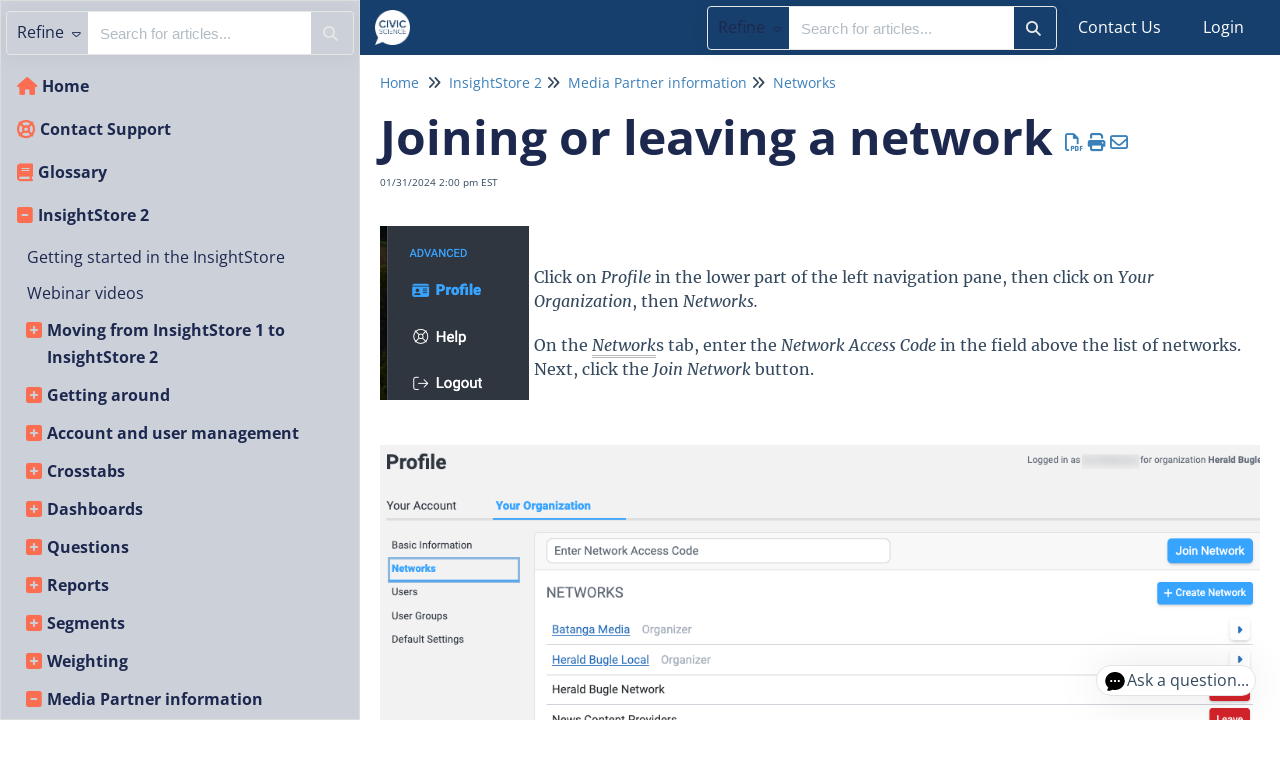

--- FILE ---
content_type: text/html; charset=UTF-8
request_url: https://support.civicscience.com/help/networks-17d6650-joining-a-network
body_size: 23301
content:
<!DOCTYPE html>

<html lang='en'>
	<head>
		<meta http-equiv="X-UA-Compatible" content="IE=edge" />
		<title>Joining or leaving a netw | CivicScience Knowledge Base</title>
		<meta charset="UTF-8" />
		<meta name="viewport" content="width=device-width, initial-scale=1.0">
		
    <link rel="icon" href="https://dyzz9obi78pm5.cloudfront.net/app/image/id/659c3d9ee691bf125c5ab831/n/favicon.ico">
		<link rel="stylesheet" href="https://d3s179bfexmwfe.cloudfront.net/min/css/koFontawesome-3c612f865d.css" type="text/css">
            <link rel="stylesheet" href="https://d3s179bfexmwfe.cloudfront.net/min/css/ko-9a938c79b7.css" type="text/css">
		<link href="https://d1whm9yla4elqy.cloudfront.net/open-sans/open-sans.css" rel="stylesheet" type="text/css"><link href="https://d1whm9yla4elqy.cloudfront.net/merriweather/merriweather.css" rel="stylesheet" type="text/css">
		<style type="text/css">.hg-minimalist-theme.hg-2column-layout .slideout-menu{background-color:#fece54}.hg-site .hg-header{background-color:#173f6d}.hg-widget-page .pager{background-color:#173f6d}.hg-minimalist-theme .level-0 > .category-link-container:hover, .hg-minimalist-theme .level-0 > .category-link-container.active, .hg-minimalist-theme .documentation-outter-list > .article-container:hover, .hg-minimalist-theme .documentation-outter-list > .article-container.active, .hg-minimalist-theme .documentation-outter-list > .article-container .article-link:hover, .hg-minimalist-theme .documentation-outter-list > .article-container .article-link.active, .hg-minimalist-theme .documentation-categories .level-0 > .category-link-container a:hover, .hg-minimalist-theme .documentation-categories li.active, .hg-minimalist-theme .category-link-container.active, .hg-minimalist-theme .documentation-categories .article-container:hover, .hg-minimalist-theme .documentation-categories li a:hover, .hg-minimalist-theme .category-link-container:hover{background-color: rgb(244,196,74)}.hg-site > .navbar{color:#ffffff}.navbar-default .navbar-nav > li > a.hg-header-link{color:#ffffff}.toc-toggle{color:#ffffff}.navbar-default .navbar-toggle:before{color:#ffffff}.cat-icon{color:#fc6e51}.home-icon{color:#fc6e51}.alt-icon{color:#fc6e51}.form-group.focus .form-control{color:#fc6e51}.form-group.focus .select2-search input[type=text]{color:#fc6e51}.hg-site:not(.hg-modern-theme) .documentation-categories li a{color:#1d284f}.documentation-article h1, .cke_editable h1{color:#5699e5}.documentation-article h2, .cke_editable h2{color:#5699e5}.documentation-article h3, .cke_editable h3{color:#5699e5}.documentation-article h4, .cke_editable h4{color:#5699e5}.documentation-article h5, .cke_editable h5{color:#5699e5}.documentation-article h6, .cke_editable h6{color:#5699e5}.documentation-article h7, .cke_editable h7{color:#5699e5}.navbar-default{border-bottom-color:#8d7b51}.documentation-outter-list > .article-container{border-bottom-color:#8d7b51}.level-0{border-bottom-color:#8d7b51}.article-container:hover{background-color:rgb(255,226,104) }.category-link-container:hover{background-color:rgb(255,226,104) }.documentation-categories li a:hover{background-color:rgb(255,226,104) }.category-link-container.active{background-color:rgb(255,226,104) }.documentation-categories li.active{background-color:rgb(255,226,104) }.form-control:focus{border-color:#fc6e51 }.select2-search input[type=text]:focus{border-color:#fc6e51 }.btn-danger{background-color:#fc6e51 }.hg-ratings .hg-helpful{color:#fc6e51 }.hg-search-bar input:focus + .input-group-btn .btn{border-color:#fc6e51 }.hg-minimalist-theme a:not(.btn):hover, .hg-minimalist-theme a:not(.btn):hover, .hg-minimalist-theme a:not(.btn):focus{color:#fc6e51 }.faq-cat-container:hover a{color:#fc6e51 }.ko-article-actions a{color:#fc6e51 }.faq-cat-panel:hover{border-color:#fc6e51 }.btn-success{color:#ffffff }.btn-primary{color:#ffffff }.btn-danger{color:#ffffff }.btn-success:hover{color:#ffffff }.btn-primary:hover{color:#ffffff }.btn-danger:hover{color:#ffffff }.navbar-default .navbar-toggle:hover:before, .navbar-default .navbar-toggle:focus:before{color:#ffffff }.btn-success{background-color:rgb(252,110,81) }.btn-primary{background-color:rgb(252,110,81) }.hg-ratings .hg-unhelpful{color:rgb(252,110,81) }.hg-minimalist-theme a:not(.btn){color:rgb(212,70,41) }.btn-primary:hover{background-color:rgb(255,130,101) }.btn-primary:focus{background-color:rgb(255,130,101) }.btn-primary:active{background-color:rgb(255,130,101) }.btn-success:hover{background-color:rgb(255,130,101) }.btn-success:focus{background-color:rgb(255,130,101) }.btn-success:active{background-color:rgb(255,130,101) }.hg-ratings .hg-unhelpful:hover{color:rgb(255,130,101) }.ko-article-actions a:hover{color:rgb(255,130,101) }.pager li>a:hover, .pager li>span:hover, .pager li>a:focus, .pager li>span:focus{background-color:rgb(255,130,101) }.btn-danger:hover{background-color:rgb(255,130,101) }.btn-danger:focus{background-color:rgb(255,130,101) }.btn-danger:active{background-color:rgb(255,130,101) }.hg-ratings .hg-helpful:hover{color:rgb(255,130,101) }.documentation-article h1, .cke_editable h1{font-family:Open Sans;font-size:48px;font-weight:700;}.documentation-article h2, .cke_editable h2{font-family:Open Sans;font-size:42px;font-weight:700;}.documentation-article h3, .cke_editable h3{font-family:Open Sans;font-size:36px;font-weight:700;}.documentation-article h4, .cke_editable h4{font-family:Open Sans;font-size:30px;font-weight:700;}.documentation-article h5, .cke_editable h5{font-family:Open Sans;font-size:24px;font-weight:700;}.documentation-article h6, .cke_editable h6{font-family:Open Sans;font-size:18px;font-weight:700;}.documentation-article h7, .cke_editable h7{font-family:Open Sans;font-size:12px;font-weight:700;}.hg-article-body, .hg-article-body p, .cke_editable, .cke_editable p{font-family:Merriweather;font-size:16px;font-weight:400;}.hg-site .hg-project-name, body{font-family:Open Sans;}/******************************************************** General structure ****************************/
/* smooth article resizing on TOC open/close */ 
.hg-minimalist-theme #ko-article-cntr {
  transition: all 300ms ease-in-out;
  width: 100%;
}
/* hide right col when TOC open */
.hg-minimalist-theme #ko-article-cntr.slideout-panel-left.open+.col-lg-3.visible-lg.right-column {
  opacity: 0;
  visibility: hidden;
}
/* size and position right column if in use */
.hg-minimalist-theme.hg-3column-layout .right-column {
  top: 65px;
  padding-right: 35px;
  z-index: 2;
  max-width: calc((100vw - 920px) / 2);
  transition: all 200ms ease-in-out;
  opacity: 1;
}
/* make sure footer is full width */
.hg-minimalist-theme.hg-3column-layout .ko-site-footer {
  width: 100%;
}
/* self clear page contents */
.documentation-body::after {
  content: "";
  display: table;
}
/* make site background white */
.hg-minimalist-theme .documentation-body {
  background: #ffffff;
}
.hg-site {
  background: #ffffff;
}

/******************************************************** Font overrides *************************/
/* color for <h1> */
.hg-minimalist-theme .documentation-article h1 {
  color: #1d284f;
}
/* article content h2 size */
.documentation-article h2 {
  font-size: 28px;
}
/* article content h3 size */
.documentation-article h3 {
  font-size: 24px;
}
/* article content h4 size */
.documentation-article h4 {
  font-size: 18px;
}
/* article content h5 size */
.documentation-article h5 {
  font-size: 16px;
}
/* article content h6 size */
.documentation-article h6 {
  font-size: 14px;
}
/* default color of <a> text (links) */
.hg-minimalist-theme a:not(.btn),
a:not(.btn) {
  color: #3C80BA;
}
/* remove bottom margin from <p> in article content */
.documentation-article p {
  margin-bottom: 0;
}
/* force default font size for blockquote */
blockquote {
  font-size: inherit;
}
/* override default font size for home page search bar */
.hg-minimalist-theme .ko-large-search input.form-control {
  font-size: 15px;
}

/******************************************************** Topic Category styles **********************/
/* remove top border, bottom margin from title container */
.hg-minimalist-theme .topics-top-wrapper {
  border-bottom: none;
  margin-bottom: 0px;
}
/* remove border, add padding for topic articles */
.hg-minimalist-theme .topics-articles .hg-article-body,
.hg-minimalist-theme .hg-category-page .hg-article-body {
  border-bottom: none;
  padding-bottom: 40px;
}
/* remove padding between topic articles */
.hg-minimalist-theme .topics-articles .hg-article-body {
  padding-bottom: 0px;
}
/* topic aricle <h2> size */
.documentation-article .topics-articles h2.hg-article-title {
  font-size: 24px;
}
/* topic aricle <h3> size */
.documentation-article .topics-articles h3 {
  font-size: 18px;
}
/* topic aricle <h4> size */
.documentation-article .topics-articles h4 {
  font-size: 16px;
}

/******************************************************** Default Category Styles *********************/
/* add top and bottom margin to category panels */
.hg-minimalist-theme .category-list {
  margin-bottom: 40px;
  margin-top: 40px;
}
/* remove bottom border from title */
.hg-minimalist-theme .faq-header {
  border-bottom: none;
}
/* remove right margin from category description */
.hg-minimalist-theme .faq-top-description {
  margin-right: 0;
}
/* change category panels into 2x2 grid */
.hg-minimalist-theme .faq-nav-content .category-list {
  display: grid;
  grid-template-columns: repeat(auto-fit, minmax(400px, 1fr));
  gap: 20px;
  grid-auto-rows: 1fr;
}
/* get rid of psuedo html elements */
.hg-minimalist-theme .faq-nav-content .category-list .clear-left,
.hg-minimalist-theme .faq-nav-content .category-list .clear-both {
  display: none !important;
}
/* style category panels */
.hg-minimalist-theme .faq-nav-content .faq-cat-container,
.hg-minimalist-theme .faq-nav-content .faq-cat-panel-container {
  margin-left: 0;
  margin-right: 0;
  width: auto;
  border: 1px solid #dcdcdc;
  border-radius: 4px;
  transition: all .2s ease-in-out;
  backface-visibility: hidden;
}
/* hover effect for category panels */
.hg-minimalist-theme .faq-nav-content .faq-cat-container:hover,
.hg-minimalist-theme .faq-nav-content .faq-cat-panel-container:hover {
  background-color: #fff;
  box-shadow: 2px 4px 4px #aeaeae;
  transform: scale(1.01) translateZ(0);
}
/* subcategory panel display tweaks */
.hg-minimalist-theme .faq-nav-content .faq-cat-panel-container {
  padding: 0;
}
.hg-minimalist-theme .faq-nav-content .faq-cat-panel {
  border: none;
  box-shadow: none;
  border-radius: 4px;
}
/* subcategory content-list display tweaks */
.hg-minimalist-theme .category-list.faq-content-list {
  margin-bottom: 0;
}
.hg-minimalist-theme .faq-content-list-container {
  width: auto;
  padding: 0;
}
.hg-minimalist-theme .faq-content-list-container .category-header {
  border-bottom: none;
  margin-bottom: 10px;
}
.hg-minimalist-theme .faq-nav-content .article-block div {
  margin-left: 0;
}
/* add bottom margin to list of articles */
.hg-minimalist-theme .faq-nav-content {
  margin-bottom: 40px;
}
/* remove right margin from category title */
.hg-minimalist-theme .faq-header {
  margin-right: 0;
}
/* hide <h2>Articles</h2> from default categories */
.hg-minimalist-theme .faq-nav-content h2 {
  display: none;
}
/* Force main area to be full width */
.hg-minimalist-theme .hg-category-page .category-list .col-md-6.col-lg-4 {
  width: 100% !important;
}
/* adjust position of subscribe button */
.hg-minimalist-theme .ko-cat-sub-cntr {
  margin-top: 12px;
  margin-right: 0;
}
/* apply hover effects to subscribe button */
.hg-minimalist-theme .btn.btn-default.ko-cat-sub {
  border: 1px solid #b3b3b3;
  transition: all .1s ease-in-out;
  backface-visibility: hidden;
}
.hg-minimalist-theme .btn.btn-default.ko-cat-sub:hover {
  box-shadow: 1px 2px 2px #aeaeae;
  transform: scale(1.01) translateZ(0);
}

/******************************************************** Table of Contents ***********/
/* add border and box-shadow to TOC */
.hg-minimalist-theme.hg-2column-layout .slideout-menu {
  display: block;
  padding: 0;
  box-shadow: none;
  border: 1px solid #ddd;
  border-radius: 0 4px 0 0;
  background-color: #CCD1D9;
  left: -360px;
  transition: all 300ms ease-in-out;
}
/* remove TOC padding */
.hg-minimalist-theme .hg-site-body .documentation-outter-list {
  padding: 0;
}
/* style top level content */
.hg-minimalist-theme .documentation-categories li.level-0,
.hg-minimalist-theme .documentation-outter-list > .article-container {
  border-bottom: 0;
  padding: 0;
  margin-right: 0;
  margin-top: 0;
  margin-bottom: 0;
}
/* style child content containers */
.hg-minimalist-theme .documentation-categories li {
  margin-right: 5px;
  margin-top: 5px;
  margin-bottom: 5px;
}
.hg-minimalist-theme .documentation-categories li.level-0 > .category-link-container,
.hg-minimalist-theme .documentation-outter-list > .article-container {
  padding: 5px 10px;
}
/* style top level articles */
.hg-minimalist-theme .documentation-outter-list > .article-container .article-link {
  padding: 0 5px;
  line-height: 33px;
}
/* background color for active and hovered child content */
.hg-minimalist-theme .documentation-categories li.active,
.hg-minimalist-theme .category-link-container.active,
.hg-minimalist-theme .documentation-categories .article-container:hover,
.hg-minimalist-theme .documentation-categories li a:hover,
.hg-minimalist-theme .category-link-container:hover {
  background-color: #e8e8e8;
}
/* background color for active and hovered top level content */
.hg-minimalist-theme .level-0 > .category-link-container:hover,
.hg-minimalist-theme .level-0 > .category-link-container.active,
.hg-minimalist-theme .documentation-outter-list > .article-container:hover,
.hg-minimalist-theme .documentation-outter-list > .article-container.active,
.hg-minimalist-theme .documentation-outter-list > .article-container .article-link:hover,
.hg-minimalist-theme .documentation-outter-list > .article-container .article-link.active {
  background-color: #FC6E51;
  border-radius: 0;
}
.hg-minimalist-theme .documentation-categories .level-0 > .category-link-container a:hover {
  background-color: #FC6E51;
}
/* override default toc slideout behavior */
.hg-minimalist-theme #ko-article-cntr.slideout-panel.open {
  transform: translateX(360px);
  width: calc(100% - 360px);
}
/* Change TOC chevron-right to plus-square */
.hg-minimalist-theme .documentation-categories .fa-chevron-right:before {
  content: "\f0fe" !important;
}
/* Change TOC chevron-down to minus-square */
.hg-minimalist-theme .documentation-categories .fa-chevron-down:before {
  content: "\f146" !important;
}
/* make icons slightly larger */
.hg-minimalist-theme .cat-icon, .hg-minimalist-theme .home-icon, .hg-minimalist-theme .alt-icon {
  padding: 8px 0 0 6px;
  font-size: 18px;
}
/* override default box shadow when side TOC is open */
.hg-minimalist-theme .documentation-categories.slideout-menu.open {
  box-shadow: 2px 4px 4px #aeaeae;
  left: 0;
}

/********************************************************* Modals ********************/
/* adjust input border width in modals */
.hg-minimalist-theme .modal .form-control {
  border-width: 1px;
}

/********************************************************* PDF Adjustments ***********/
/* hide .pdf-header outside of actual PDFs */
.hg-minimalist-theme .pdf-header {
  display: none;
}
/* show .pdf-header in actual PDFs */
.hg-minimalist-theme .hg-pdf .pdf-header {
  display: block;
}
/* height of image in .pdf-header */
.hg-minimalist-theme .hg-pdf .pdf-header img {
  height: 80px;
}

/******************************************************** Home Page Top and General */
/* get rid of background banner and add some padding to top of home page */
.hg-minimalist-theme .ko-homepage-top {
  background: none;
  padding-top: 2em;
  padding-bottom: 0em;
}
/* make sure category title is clickable */
.hg-minimalist-theme .hg-home-page .category-header {
  z-index: 2;
}
/* change default color for home page title */
.hg-minimalist-theme .ko-homepage-top .hg-article-title {
  color: #1d284f;
}

/******************************************************** Content Lists */
/* tweak padding and line heights */
.hg-minimalist-theme .stat-list {
  line-height: 1.3;
  font-size: 14px;
  margin-left: 1px;
}
.hg-minimalist-theme .stat-list li {
  padding: 4px 0;
}
/* remove bottom border from page title */
.hg-minimalist-theme .page-header {
  border-bottom: none;
}
/* remove border above "see more..." */
.hg-minimalist-theme .list-action {
  border-top: none;
}
/* correct margin and padding for content lists on homepage */
.hg-minimalist-theme .homepage-widgets {
  margin: 2em -15px;
}
.hg-minimalist-theme .homepage-widgets .col-md-4.col-sm-6 {
  padding-left: 15px;
}

/******************************************************** Search Bar */
/* remove border from individual search bar elements */
.hg-minimalist-theme .hg-search-bar input.form-control,
.hg-minimalist-theme .input-group-btn .btn,
.hg-minimalist-theme .input-group-btn .btn:hover,
.hg-minimalist-theme .hg-search-bar input.form-control:focus,
.hg-minimalist-theme .input-group-btn .btn:focus,
.hg-minimalist-theme .input-group-btn .btn-default.dropdown-toggle:active,
.hg-minimalist-theme .input-group-btn .btn-default.dropdown-toggle:focus {
  border: none;
}
/* add border to outer search bar */
.hg-minimalist-theme .hg-search-bar .input-group {
  border: 1px solid #E6E6E6;
  border-radius: 4px;
  transition: border .25s linear,color .25s linear,background-color .25s linear;
}
/* change border color on focus/active */
.hg-minimalist-theme .hg-search-bar .input-group:active,
.hg-minimalist-theme .hg-search-bar .input-group:focus,
.hg-minimalist-theme .hg-search-bar .input-group:focus-within {
  border: 1px solid #f8b88b;
}
/* remove background color from search button */
.hg-minimalist-theme .input-group-btn .btn {
  background: none;
}
/* adjust color and sizing for the refine button */
.hg-minimalist-theme .input-group-btn .btn-default.dropdown-toggle {
  color: #1d284f;
  font-size: 16px;
  border: none;
}
/* restyle the dropdown caret */
.hg-search-bar .category-dropdown .dropdown-toggle .caret {
  border: none;
  display: inline;
  font-family: 'Font Awesome 6 Pro';
  font-weight: 300;
  font-size: 14px;
}
.hg-search-bar .category-dropdown .dropdown-toggle .caret::before {
  content: "\f0d7";
}
/* change font color and remove border for search button */
.hg-minimalist-theme span.input-group-btn .btn-default,
.hg-minimalist-theme span.input-group-btn .btn-default:hover {
  color: #E6E6E6;
  border-left: none;
}
.hg-minimalist-theme .ko-large-search input.form-control,
.hg-minimalist-theme .hg-search-bar input.form-control {
  border-right: none;
}
/* add box-shadow to search bar */
.hg-minimalist-theme .input-group {
  box-shadow: 0px 2px 20px rgba(0, 0, 0, 0.05);
}
/* remove box shadow from type-ahead suggestion box */
.hg-minimalist-theme .navbar-collapse.in .input-group,
.hg-minimalist-theme .navbar-collapse.collapsing .input-group {
  box-shadow: none;
}
/* handle styles for showing/hiding type-ahead suggestion box */
.hg-minimalist-theme #navbar-collapse.in,
.hg-minimalist-theme #navbar-collapse.collapsing {
  margin-bottom: 0;
  padding: 10px;
  border-radius: 0px 0px 4px 4px;
  box-shadow: 0px 10px 20px -8px #ccc;
}

/******************************************************** Search Pages */
/* adjust bottom spacing page titles and containers */
.hg-minimalist-theme .recommended-container h2,
.hg-minimalist-theme .hg-contact-form-container h2,
.hg-minimalist-theme .hg-article-search {
  margin-bottom: 40px;
}
/* add bottom margin to search controls */
.hg-minimalist-theme .ko-srch-meta-cntr {
  margin-bottom: 20px;
}
/* add more top margin to full search results */
.hg-minimalist-theme #homepage-search-form .hg-article-search {
  margin-top: 20px;
}
/* remove bottom spacing from recommended article titles */
.hg-minimalist-theme .hg-article-search h4 {
  margin-bottom: 0;
}
/* increase space between article results */
.hg-minimalist-theme .hg-article-search li {
  margin-bottom: 25px;
}
/* adjust size/spacing of article meta data */
.hg-minimalist-theme .hg-article-info {
  font-size: 12px;
  margin-bottom: 5px;
}
/* add spacing after article blurbs */
.hg-minimalist-theme .hg-article-blurb {
  margin-bottom: 25px;
}
/* make last modified text for recommended articles smaller */
.hg-minimalist-theme .hg-article-search .hg-date {
  font-size: 14px;
}
/* adjust font size and line height for contact form labels */
.hg-minimalist-theme .hg-contact-form-container label {
  font-size: 18px;
  line-height: 1.3;
}
/* decrease width of contact form field borders */
.hg-minimalist-theme .hg-contact-form-container .form-control {
  border: 1px solid #bdc3c7;
}
/* update colors for the results paging buttons */
.hg-minimalist-theme .ko-search-pager li.current {
  background: #1d284f;
}
.hg-minimalist-theme div.ko-search-pager .pull-left:not(.current) a:not(.btn) {
  color: #1d284f;
}
.hg-minimalist-theme div.ko-search-pager .pull-left:not(.current) a:not(.btn):hover {
  color: #f8b88b;
}

/******************************************************** Tables ***************************************/
/* adjust table header cell styles */
.table-bordered > thead > tr > th {
  background-color: #1d284f;
  color: #ffffff;
  padding-left: 1em;
}
/* give left aligned cells some left padding */
.table-bordered>tbody>tr>td,
.table-bordered>tfoot>tr>td,
table.table-bordered tr td[style*="text-align: left"] {
  padding-left: 1em;
}

/******************************************************** Article HTML ***************************************/
/* add some padding to line items */
.hg-article-body ol li {
  padding: 10px 0;
  margin-bottom: 5px;
}
/* first level - use regular numeric decimals  */
.hg-article-body ol {
  list-style-type: decimal;
}
/* second level - use lowercase alphabetic */
.hg-article-body ol > li > ol {
  list-style-type: lower-alpha;
}
/* third level - use lowercase Roman numerals */
.hg-article-body ol > li > ol > li > ol {
  list-style-type: lower-roman;
}
/* optional .article-block styles */
.article-block div {
  margin-left: 20px;
  font-size: 15px;
  line-height: 1.2;
}
/* default margin for <p> in lists */
.hg-article-body ul p,
.hg-article-body ol p {
  margin: 20px 0 0;
}
/* give more top space to article ratings */
.hg-minimalist-theme .hg-ratings {
  margin-top: 15px;
}
/* space out the article rating thumbs */
.hg-minimalist-theme .hg-ratings .hg-helpful {
  margin-right: 20px;
}
/* styles for check-list bullet points */
ul.check-list {
  list-style: none;
  padding-left: 0;
}
ul.check-list li {
  position: relative;
  padding-left: 1.5em;
  bottom-margin: 5px;
}
ul.check-list li:before {
  font-family: 'FontAwesome';
  content: "\f00c" !important;
  padding-right: 0.5em;
  font-size: smaller;
  color: green;
}
/* remove top border from comment form */
.hg-minimalist-theme #hg-comment-form {
  border-top: none;
}
/* center tables */
table {
    max-width: 100%;
    overflow-x: auto;
}

/******************************************************** List pages ************/
/* remove top border from glossary page */
.hg-minimalist-theme .glossary-letter ~ .glossary-letter {
  border-top: none;
}
/* left align article lists */
.hg-minimalist-theme .hg-widget-page .ko-content-cntr ol {
  padding-inline-start: 20px;
}

/******************************************************** Alert boxes ***********/
/* give alerts, wells, <pre> some top margin */
.alert, .well, pre {
  margin-top: 20px;
}
/* icon styling for all alerts */
.alert::before {
  display: block;
  width: 65px;
  height: 60px;
  float: left;
  margin-top: 0px;
  font-size: 48px;
  font-weight: 900;
  font-family: 'Font Awesome 6 Pro';
  -moz-osx-font-smoothing: grayscale;
  font-style: normal;
  font-variant: normal;
  line-height: 60px;
  text-rendering: auto;
}
/* danger alert styling */
.alert.alert-danger {
  background: #F4E2E2;
  border: 1px solid #E6ADA9;
}
.alert.alert-danger:before {
  content: "\f06a";
  color: #f8918b;
}
/* info alert styling */
.alert.alert-info {
  background: #F0F7FD;
  border: 1px solid #69B2F0;
}
.alert.alert-info:before {
  content: "\f05a";
  color: #97c4ed;
}
/* success alert styling */
.alert.alert-success {
  background: #F8FBF9;
  border: 1px solid #BDDCBC;
}
.alert.alert-success:before {
  content: "\f058";
  color: #9bdbae;
}
/* warning alert styling */
.alert.alert-warning {
  background: #FDF9E6;
  border: 1px solid #FBD9A4;
}
.alert.alert-warning:before {
  content: "\f8fa";
  color: #ffcc7a;
}
/* remove top margin from <p> tags in alerts */
.alert.alert-info p,
.alert.alert-success p,
.alert.alert-warning p,
.well p {
  margin-top: 0;
}
/* make sure there is vertical room icons in alerts */
.alert.alert-info,
.alert.alert-success,
.alert.alert-danger,
.alert.alert-warning {
  min-height: 90px;
}
/* Offset lists that are within alert divs */
.alert ul,
.alert ol {
  margin-left: 75px;
}

/******************************************************************************* Image Captions *****/
/* Set dark background for captions */
.hg-minimalist-theme .documentation-article .fr-img-caption .fr-img-wrap>span {
  background: #1d284f;
}
/* Remove border for image captions */
.hg-minimalist-theme .documentation-article span.fr-img-caption {
  border: none;
}
/* Fix hyperlinks in image captions, now that we have the dark background */
.hg-minimalist-theme span.fr-inner a {
  color: #F6A267;
  text-decoration: none;
}
/* Image caption hyperlinks should be a different color and underlined on-hover */
.hg-minimalist-theme .fr-inner a:hover {
  color: #F8B88B;
  text-decoration: underline;
}

/********************************************* Back to top snippet styling */
/* basic styles */
.back-to-top {
  background-color: #fff;
  margin: 0;
  position: fixed;
  bottom: 100px;
  right: 45px;
  width: 55px;
  height: 45px;
  z-index: 100;
  text-decoration: none;
  text-align: center;
  border-radius: 4px;
  border: 1px solid #acacac;
  box-shadow: 1px 3px 3px #aeaeae;
  visibility: hidden;
  opacity: 0;
  transition: all .2s ease-in-out;
}
/* make visible when scrolled down on page */
.back-to-top.visible {
  visibility: visible;
  opacity: 1;
}
/* icon styles */
.back-to-top i {
  font-size: 45px;
  color: #3a3a3a;
}
/* mouse effect styles */
.back-to-top:hover,
.back-to-top:active,
.back-to-top:focus {
  color: #ffffff;
}

/********************************************* Miscellaneous */
/* optional .margin-top-20 class */
.hg-minimalist-theme .margin-top-20 {
  margin-top: 20px;
}
/* panels within the right column */
.hg-minimalist-theme .right-col-panel {
  border-radius: 4px;
}
.hg-minimalist-theme .right-col-panel .panel-heading {
  color: #fff;
  background: #1d284f;
  border-radius: 4px 4px 0 0;
}
/* Add styles for in article TOC snippet to work*/
.hg-minimalist-theme .toc-top {
  background-color: #f5f5f5;
  border: 1px solid #e3e3e3;
  border-radius: 4px;
  box-shadow: 0 1px 1px rgba(0, 0, 0, 0.05) inset;
  margin-bottom: 20px;
  min-height: 20px;
  padding: 5px 30px;
}
/* In article TOC snippet style */
.hg-minimalist-theme .toc-anchor {
  display: block;
  height: 140px;
  margin-top: -140px;
  visibility: hidden;
}
/* remove bottom border for articles */
.hg-minimalist-theme .hg-article-body {
  border-bottom: none;
}
.ko-content-cntr .pager {
  margin-top: 40px;
} 
.hg-article-page .note {
 font-size: 1.875em;
 font-style: italic, bold;
}

/********************************************************************* 404 page ***********************/
/* remove top border */
.hg-minimalist-theme .error-page-top {
  border: none;
}

/********************************************************************* No access page *****************/
/* vertically center h4 */
.hg-site-login .alert h4 {
  margin-top: 10px;
}
/* remove duplicate icon */
.hg-site-login .alert h4 i {
  display: none;
}

/********************************************************************* Screen size specific adjustments ***************/
/* will apply to screen widths narrower than 1474px */
@media (max-width: 1473px) {
  /* shrink main content area */
  .hg-minimalist-theme.hg-3column-layout:not(.hg-home-page) .ko-content-cntr {
    max-width: 700px;
  }
  /* expand right col size */
  .hg-minimalist-theme.hg-3column-layout .right-column {
    max-width: calc((100vw - 720px) / 2);
  }
}
/* will apply to screen widths narrower than 992px */
@media (max-width: 991px) {
  .hg-minimalist-theme #ko-article-cntr.slideout-panel.open {
    width: 100%;
  }
}
/* will apply to screen widths wider than 575px, not narrower */
@media (min-width: 576px) {
  .hg-minimalist-theme .hg-home-page .category-list>div {
    width: 50%;
    float: left;
  }
  .hg-minimalist-theme .category-img {
    max-width: 50%;
  }
}
/* will apply to screen widths wider than 767px */
@media(min-width:768px) {
  .hg-minimalist-theme .lead,
  .hg-minimalist-theme .lead p {
    font-size: 30.01px !important
  }
}
/* will apply to screen widths wider than 991px */
@media (min-width: 992px) {
  .hg-minimalist-theme .hg-home-page .category-list>div {
    width: 25%;
  }
  .hg-minimalist-theme .category-img {
    max-width: 50%;
  }
}
.article-banner {
  max-width: 100%;
}</style>
		<script type="text/javascript" charset="utf-8" src="https://d3s179bfexmwfe.cloudfront.net/min/js/kbJquery3-1c0e9d176a.js"></script>
		
		<link rel="canonical" href="https://support.civicscience.com/help/networks-17d6650-joining-a-network" /><!-- Start of HubSpot Embed Code -->
<script type="text/javascript" id="hs-script-loader" async defer src="//js.hs-scripts.com/21306456.js"></script>
<!-- End of HubSpot Embed Code -->
<!-- Google tag (gtag.js) -->

<script>
  window.dataLayer = window.dataLayer || [];
  function gtag(){dataLayer.push(arguments);}
  gtag('js', new Date());

  gtag('config', 'G-116D6LHT8W');
</script>

		
        <script data-cookieconsent='statistics'>
          var _paq = window._paq = window._paq || [];
          
          
					_paq.push(['setCustomDimension', customDimensionId = '1', customDimensionValue = 'Reader (no login)'])
          _paq.push(['trackPageView']);
          _paq.push(['enableLinkTracking']);
          (function() {
          var u='//reporting-production.knowledgeowl.com/';
          _paq.push(['setTrackerUrl', u+'js/tracker.php']);
          _paq.push(['setSiteId', '86']);
          var d=document, g=d.createElement('script'), s=d.getElementsByTagName('script')[0];
          g.async=true; g.src=u+'js/tracker.php'; s.parentNode.insertBefore(g,s);
          })();
        </script>
        
	</head>
	<body class='hg-site hg-minimalist-theme  hg-article-page hg-basic-child-article hg-2column-layout toc-always-open'>
		
		
		
		<nav class="hg-header navbar navbar-default navbar-fixed-top" role="navigation">
	<div class="ko-nav-wrapper">
		<div class="navbar-header">
	<button type="button" class="ko-slideout-left-toggle"><i class="fa fa-bars fa-2x"></i></button>
	<a class="navbar-brand" href="/help" title="CivicScience Knowledge Base"><img class="documentation-logo-image" alt="Knowledge Base Logo" src="//dyzz9obi78pm5.cloudfront.net/app/image/id/651da1fefd63594d6a2ef8c9/n/300px.png" /></a>
	<div class="hg-project-name">CivicScience Knowledge Base</div>
	<div class="nav-left-searchbar hidden-xs">
		<form action="/help/search" method="GET" class="hg-search-bar">
	<div class="input-group">
							<div class="input-group-btn category-dropdown with-sub">
						<button type="button" class="btn btn-default dropdown-toggle" data-toggle="dropdown" title="Refine search" name='Refine' aria-label="Refine search" aria-expanded="false">Refine <span class="caret"></span></button>
						<ul class="dropdown-menu" role="menu">
															<li>
									<div class='checkbox'>
										<label><input type='checkbox' name="c[]" value='652063abb029551fa77e3345'>InsightStore 2</label>
									</div>
																			<span class="sub-trigger fa fa-fw fa-chevron-right"></span>
										<ul class="dropdown-menu sub-menu ">
																							<li>
													<div class='checkbox'>
														<label><input type='checkbox' name='c[]' value='652063abb029551fa77e3345:678ff3efb05bb15fde005ca9'>Moving from InsightStore 1 to InsightStore 2</label>
													</div>
												</li>
																							<li>
													<div class='checkbox'>
														<label><input type='checkbox' name='c[]' value='652063abb029551fa77e3345:651da2c5fc736144f40690fc'>Getting around</label>
													</div>
												</li>
																							<li>
													<div class='checkbox'>
														<label><input type='checkbox' name='c[]' value='652063abb029551fa77e3345:65493c3bda34230300722e9d'>Account and user management</label>
													</div>
												</li>
																							<li>
													<div class='checkbox'>
														<label><input type='checkbox' name='c[]' value='652063abb029551fa77e3345:6545541f6a879e5cac269d43'>Crosstabs</label>
													</div>
												</li>
																							<li>
													<div class='checkbox'>
														<label><input type='checkbox' name='c[]' value='652063abb029551fa77e3345:651d88af85f7806a3f3a1115'>Dashboards</label>
													</div>
												</li>
																							<li>
													<div class='checkbox'>
														<label><input type='checkbox' name='c[]' value='652063abb029551fa77e3345:651d779d50b4290e145370fd'>Questions</label>
													</div>
												</li>
																							<li>
													<div class='checkbox'>
														<label><input type='checkbox' name='c[]' value='652063abb029551fa77e3345:6543f2efa9fc1949a16df9fa'>Reports</label>
													</div>
												</li>
																							<li>
													<div class='checkbox'>
														<label><input type='checkbox' name='c[]' value='652063abb029551fa77e3345:652952703061c07379058c16'>Segments</label>
													</div>
												</li>
																							<li>
													<div class='checkbox'>
														<label><input type='checkbox' name='c[]' value='652063abb029551fa77e3345:6549378ab8d23456222acd70'>Weighting</label>
													</div>
												</li>
																							<li>
													<div class='checkbox'>
														<label><input type='checkbox' name='c[]' value='652063abb029551fa77e3345:673f87c9330dc53fdc08f455'>Media Partner information</label>
													</div>
												</li>
																					</ul>
																	</li>
															<li>
									<div class='checkbox'>
										<label><input type='checkbox' name="c[]" value='65b96bd70b0ff23f9f4c5358'>AudienceLens</label>
									</div>
																	</li>
															<li>
									<div class='checkbox'>
										<label><input type='checkbox' name="c[]" value='668c223e2cfc058501000d7b'>DataScribe</label>
									</div>
																	</li>
															<li>
									<div class='checkbox'>
										<label><input type='checkbox' name="c[]" value='652065359abf10328a7f9c85'>Poll Unit</label>
									</div>
																			<span class="sub-trigger fa fa-fw fa-chevron-right"></span>
										<ul class="dropdown-menu sub-menu ">
																							<li>
													<div class='checkbox'>
														<label><input type='checkbox' name='c[]' value='652065359abf10328a7f9c85:67aa1e7053aaaa5d4007d5e1'>Poll unit admin tool</label>
													</div>
												</li>
																							<li>
													<div class='checkbox'>
														<label><input type='checkbox' name='c[]' value='652065359abf10328a7f9c85:65410adb4797d740e1118802'>Developer information for the poll unit</label>
													</div>
												</li>
																							<li>
													<div class='checkbox'>
														<label><input type='checkbox' name='c[]' value='652065359abf10328a7f9c85:655273a3a6010e20847a9272'>IDSync</label>
													</div>
												</li>
																					</ul>
																	</li>
													</ul>
					</div>
						<input type="search" role="search" title="Search" aria-label="Search for articles" class="form-control" placeholder='Search for articles...' name="phrase" />
		<span class="input-group-btn"><button class="btn btn-default" title="Search" name="Search" aria-label="Search" type="submit"><i class="fa fa-search"></i></button></span>
	</div>
</form>
	</div>
	<button type="button" class="navbar-toggle toc-toggle pull-left clear-left" data-toggle="collapse" data-target=".documentation-categories">
		<span class="sr-only">Table of Contents</span>
		<span class="browse">Table of Contents</span>
		<span class="icon-bar"></span>
		<span class="icon-bar"></span>
		<span class="icon-bar"></span>
	</button>
	
	<button type="button" class="navbar-toggle" data-toggle="collapse" data-target=".navbar-collapse">
		<span class="sr-only">Toggle navigation</span>
		<span class="icon-bar"></span>
		<span class="icon-bar"></span>
		<span class="icon-bar"></span>
	</button>
</div>
<div class="navbar-collapse collapse" id="navbar-collapse">
	
	<ul class="nav navbar-nav navbar-right">
		<li><form action="/help/search" method="GET" class="hg-search-bar">
	<div class="input-group">
							<div class="input-group-btn category-dropdown with-sub">
						<button type="button" class="btn btn-default dropdown-toggle" data-toggle="dropdown" title="Refine search" name='Refine' aria-label="Refine search" aria-expanded="false">Refine <span class="caret"></span></button>
						<ul class="dropdown-menu" role="menu">
															<li>
									<div class='checkbox'>
										<label><input type='checkbox' name="c[]" value='652063abb029551fa77e3345'>InsightStore 2</label>
									</div>
																			<span class="sub-trigger fa fa-fw fa-chevron-right"></span>
										<ul class="dropdown-menu sub-menu ">
																							<li>
													<div class='checkbox'>
														<label><input type='checkbox' name='c[]' value='652063abb029551fa77e3345:678ff3efb05bb15fde005ca9'>Moving from InsightStore 1 to InsightStore 2</label>
													</div>
												</li>
																							<li>
													<div class='checkbox'>
														<label><input type='checkbox' name='c[]' value='652063abb029551fa77e3345:651da2c5fc736144f40690fc'>Getting around</label>
													</div>
												</li>
																							<li>
													<div class='checkbox'>
														<label><input type='checkbox' name='c[]' value='652063abb029551fa77e3345:65493c3bda34230300722e9d'>Account and user management</label>
													</div>
												</li>
																							<li>
													<div class='checkbox'>
														<label><input type='checkbox' name='c[]' value='652063abb029551fa77e3345:6545541f6a879e5cac269d43'>Crosstabs</label>
													</div>
												</li>
																							<li>
													<div class='checkbox'>
														<label><input type='checkbox' name='c[]' value='652063abb029551fa77e3345:651d88af85f7806a3f3a1115'>Dashboards</label>
													</div>
												</li>
																							<li>
													<div class='checkbox'>
														<label><input type='checkbox' name='c[]' value='652063abb029551fa77e3345:651d779d50b4290e145370fd'>Questions</label>
													</div>
												</li>
																							<li>
													<div class='checkbox'>
														<label><input type='checkbox' name='c[]' value='652063abb029551fa77e3345:6543f2efa9fc1949a16df9fa'>Reports</label>
													</div>
												</li>
																							<li>
													<div class='checkbox'>
														<label><input type='checkbox' name='c[]' value='652063abb029551fa77e3345:652952703061c07379058c16'>Segments</label>
													</div>
												</li>
																							<li>
													<div class='checkbox'>
														<label><input type='checkbox' name='c[]' value='652063abb029551fa77e3345:6549378ab8d23456222acd70'>Weighting</label>
													</div>
												</li>
																							<li>
													<div class='checkbox'>
														<label><input type='checkbox' name='c[]' value='652063abb029551fa77e3345:673f87c9330dc53fdc08f455'>Media Partner information</label>
													</div>
												</li>
																					</ul>
																	</li>
															<li>
									<div class='checkbox'>
										<label><input type='checkbox' name="c[]" value='65b96bd70b0ff23f9f4c5358'>AudienceLens</label>
									</div>
																	</li>
															<li>
									<div class='checkbox'>
										<label><input type='checkbox' name="c[]" value='668c223e2cfc058501000d7b'>DataScribe</label>
									</div>
																	</li>
															<li>
									<div class='checkbox'>
										<label><input type='checkbox' name="c[]" value='652065359abf10328a7f9c85'>Poll Unit</label>
									</div>
																			<span class="sub-trigger fa fa-fw fa-chevron-right"></span>
										<ul class="dropdown-menu sub-menu ">
																							<li>
													<div class='checkbox'>
														<label><input type='checkbox' name='c[]' value='652065359abf10328a7f9c85:67aa1e7053aaaa5d4007d5e1'>Poll unit admin tool</label>
													</div>
												</li>
																							<li>
													<div class='checkbox'>
														<label><input type='checkbox' name='c[]' value='652065359abf10328a7f9c85:65410adb4797d740e1118802'>Developer information for the poll unit</label>
													</div>
												</li>
																							<li>
													<div class='checkbox'>
														<label><input type='checkbox' name='c[]' value='652065359abf10328a7f9c85:655273a3a6010e20847a9272'>IDSync</label>
													</div>
												</li>
																					</ul>
																	</li>
													</ul>
					</div>
						<input type="search" role="search" title="Search" aria-label="Search for articles" class="form-control" placeholder='Search for articles...' name="phrase" />
		<span class="input-group-btn"><button class="btn btn-default" title="Search" name="Search" aria-label="Search" type="submit"><i class="fa fa-search"></i></button></span>
	</div>
</form></li>
		<li><a class="hg-header-link" href="/help/contact-us">Contact Us</a></li>
		<li><a class="hg-header-link reader-login" href="/help/readerlogin">Login</a></li>
	</ul>
</div>
	</div>
</nav>
		<div class="documentation-body">
	<div >
		<script>
  //Add Contact Support link to top of table of contents, after Home link
  $(function(){
    $(".documentation-outter-list li:eq(1)").before('<li data-type="category" class="category-container nav-header nav-header-sub level-0"><div class="category-link-container "><a href="/help/contact-us"><i class="home-icon fa fa-life-ring"></i></a><a class="documentation-category" href="/help/contact-us">Contact Support</a></div></li>');
  });
</script>

<div class="row hg-site-body slideout-new">
	<div id="ko-documentation-categories" class="documentation-categories sidebar-nav nav-collapse hide col-md-4 col-lg-3">
	<ul class="list-unstyled top-outter-list">
		<li class="category-container search-header nav-header nav-header-sub level-0 ">
			<form action="/help/search" method="GET" class="hg-search-bar">
	<div class="input-group">
							<div class="input-group-btn category-dropdown with-sub">
						<button type="button" class="btn btn-default dropdown-toggle" data-toggle="dropdown" title="Refine search" name='Refine' aria-label="Refine search" aria-expanded="false">Refine <span class="caret"></span></button>
						<ul class="dropdown-menu" role="menu">
															<li>
									<div class='checkbox'>
										<label><input type='checkbox' name="c[]" value='652063abb029551fa77e3345'>InsightStore 2</label>
									</div>
																			<span class="sub-trigger fa fa-fw fa-chevron-right"></span>
										<ul class="dropdown-menu sub-menu ">
																							<li>
													<div class='checkbox'>
														<label><input type='checkbox' name='c[]' value='652063abb029551fa77e3345:678ff3efb05bb15fde005ca9'>Moving from InsightStore 1 to InsightStore 2</label>
													</div>
												</li>
																							<li>
													<div class='checkbox'>
														<label><input type='checkbox' name='c[]' value='652063abb029551fa77e3345:651da2c5fc736144f40690fc'>Getting around</label>
													</div>
												</li>
																							<li>
													<div class='checkbox'>
														<label><input type='checkbox' name='c[]' value='652063abb029551fa77e3345:65493c3bda34230300722e9d'>Account and user management</label>
													</div>
												</li>
																							<li>
													<div class='checkbox'>
														<label><input type='checkbox' name='c[]' value='652063abb029551fa77e3345:6545541f6a879e5cac269d43'>Crosstabs</label>
													</div>
												</li>
																							<li>
													<div class='checkbox'>
														<label><input type='checkbox' name='c[]' value='652063abb029551fa77e3345:651d88af85f7806a3f3a1115'>Dashboards</label>
													</div>
												</li>
																							<li>
													<div class='checkbox'>
														<label><input type='checkbox' name='c[]' value='652063abb029551fa77e3345:651d779d50b4290e145370fd'>Questions</label>
													</div>
												</li>
																							<li>
													<div class='checkbox'>
														<label><input type='checkbox' name='c[]' value='652063abb029551fa77e3345:6543f2efa9fc1949a16df9fa'>Reports</label>
													</div>
												</li>
																							<li>
													<div class='checkbox'>
														<label><input type='checkbox' name='c[]' value='652063abb029551fa77e3345:652952703061c07379058c16'>Segments</label>
													</div>
												</li>
																							<li>
													<div class='checkbox'>
														<label><input type='checkbox' name='c[]' value='652063abb029551fa77e3345:6549378ab8d23456222acd70'>Weighting</label>
													</div>
												</li>
																							<li>
													<div class='checkbox'>
														<label><input type='checkbox' name='c[]' value='652063abb029551fa77e3345:673f87c9330dc53fdc08f455'>Media Partner information</label>
													</div>
												</li>
																					</ul>
																	</li>
															<li>
									<div class='checkbox'>
										<label><input type='checkbox' name="c[]" value='65b96bd70b0ff23f9f4c5358'>AudienceLens</label>
									</div>
																	</li>
															<li>
									<div class='checkbox'>
										<label><input type='checkbox' name="c[]" value='668c223e2cfc058501000d7b'>DataScribe</label>
									</div>
																	</li>
															<li>
									<div class='checkbox'>
										<label><input type='checkbox' name="c[]" value='652065359abf10328a7f9c85'>Poll Unit</label>
									</div>
																			<span class="sub-trigger fa fa-fw fa-chevron-right"></span>
										<ul class="dropdown-menu sub-menu ">
																							<li>
													<div class='checkbox'>
														<label><input type='checkbox' name='c[]' value='652065359abf10328a7f9c85:67aa1e7053aaaa5d4007d5e1'>Poll unit admin tool</label>
													</div>
												</li>
																							<li>
													<div class='checkbox'>
														<label><input type='checkbox' name='c[]' value='652065359abf10328a7f9c85:65410adb4797d740e1118802'>Developer information for the poll unit</label>
													</div>
												</li>
																							<li>
													<div class='checkbox'>
														<label><input type='checkbox' name='c[]' value='652065359abf10328a7f9c85:655273a3a6010e20847a9272'>IDSync</label>
													</div>
												</li>
																					</ul>
																	</li>
													</ul>
					</div>
						<input type="search" role="search" title="Search" aria-label="Search for articles" class="form-control" placeholder='Search for articles...' name="phrase" />
		<span class="input-group-btn"><button class="btn btn-default" title="Search" name="Search" aria-label="Search" type="submit"><i class="fa fa-search"></i></button></span>
	</div>
</form>
		</li>
	</ul>
	<ul class="list-unstyled documentation-outter-list" data-level="0">
		<li data-type="category" class="category-container nav-header nav-header-sub level-0 ">
			<div class="category-link-container ">
				<i class="home-icon fa fa-home"></i><a class="documentation-category" href="/help">Home</a>
			</div>
		</li>
		<li data-type="category" class="category-container nav-header nav-header-sub level-0 ">
			<div class="category-link-container ">
				<i class="home-icon fa fa-book"></i><a class="documentation-category" href="/help/glossary">Glossary</a>
			</div>
		</li>
		<li data-type="category" class="category-container nav-header nav-header-sub level-0">
						<div class="category-link-container" data-id="652063abb029551fa77e3345"><i class="cat-icon fa fa-chevron-right"></i><a class="documentation-category" href="javascript:void(0);">InsightStore 2<span class="badge badge-new pull-right"></span><span class="badge badge-updated pull-right"></span></a>
						</div>
						<ul class="list-unstyled documentation-articles level-1" style="display:none;"><li data-type="article" data-id="65414f7a062cba55ff33df5c" class="article-container"><a href="/help/getting-started-in-the-insightstore" class="article-link">Getting started in the InsightStore</a></li><li data-type="article" data-id="65d5f714b6295210a3114992" class="article-container"><a href="/help/webinar-videos" class="article-link">Webinar videos</a></li><li data-type="category" class="category-container nav-header nav-header-sub">
					<div class="category-link-container" data-id="678ff3efb05bb15fde005ca9"><i class="cat-icon fa fa-chevron-right"></i> <a class="documentation-category" href="javascript:void(0);">Moving from InsightStore 1 to InsightStore 2<span class="badge badge-new pull-right"></span><span class="badge badge-updated pull-right"></span></a>
					</div>
					<ul class="list-unstyled documentation-articles level-1" style="display:none;"><li data-type="article" data-id="677ee23c2096db64320d2c82" class="article-container"><a href="/help/introduction-to-is2-for-data-clients" class="article-link">Moving from InsightStore 1 to InightStore 2 for data clients</a></li><li data-type="article" data-id="6787ca063f1061b69706f1a1" class="article-container"><a href="/help/introduction-to-insightstore-2-for-media-partners" class="article-link">Moving from IS1 to IS2</a></li></ul>
				</li><li data-type="category" class="category-container nav-header nav-header-sub">
					<div class="category-link-container" data-id="651da2c5fc736144f40690fc"><i class="cat-icon fa fa-chevron-right"></i> <a class="documentation-category" href="javascript:void(0);">Getting around<span class="badge badge-new pull-right"></span><span class="badge badge-updated pull-right"></span></a>
					</div>
					<ul class="list-unstyled documentation-articles level-1" style="display:none;"><li data-type="article" data-id="651da2fc109aa177804a0b03" class="article-container"><a href="/help/insightstore-2-landing-page" class="article-link">InsightStore 2 landing page</a></li><li data-type="article" data-id="651da45e6e3c8728896afaed" class="article-container"><a href="/help/navigation-pane" class="article-link">Navigation pane</a></li><li data-type="article" data-id="65415478a4ee7b39847d77a0" class="article-container"><a href="/help/video-is2-landing-page" class="article-link">Video: IS2 landing page</a></li><li data-type="article" data-id="6566055e24ee0d7b4042d421" class="article-container"><a href="/help/is2-video-landing-page-for-media-partners" class="article-link">Video: IS2 landing page for media partners</a></li></ul>
				</li><li data-type="category" class="category-container nav-header nav-header-sub">
					<div class="category-link-container" data-id="65493c3bda34230300722e9d"><i class="cat-icon fa fa-chevron-right"></i> <a class="documentation-category" href="javascript:void(0);">Account and user management<span class="badge badge-new pull-right"></span><span class="badge badge-updated pull-right"></span></a>
					</div>
					<ul class="list-unstyled documentation-articles level-1" style="display:none;"><li data-type="article" data-id="65493c6aed432b3287394cf4" class="article-container"><a href="/help/introduction-to-account-management" class="article-link">Introduction to account and user management</a></li><li data-type="article" data-id="65523a1718532e4d99455c4d" class="article-container"><a href="/help/account-management-accounts" class="article-link">Accounts/organizations</a></li><li data-type="article" data-id="6549416bf4ca4d0881209da8" class="article-container"><a href="/help/basic-account-information" class="article-link">Basic account/organization information</a></li><li data-type="category" class="category-container nav-header nav-header-sub">
					<div class="category-link-container" data-id="67dd738a132f2c1fdf0120fd"><i class="cat-icon fa fa-chevron-right"></i> <a class="documentation-category" href="javascript:void(0);">Users<span class="badge badge-new pull-right"></span><span class="badge badge-updated pull-right"></span></a>
					</div>
					<ul class="list-unstyled documentation-articles level-2" style="display:none;"><li data-type="article" data-id="67056970d51f8694f708ddf8" class="article-container"><a href="/help/is2-users" class="article-link">Users</a></li><li data-type="article" data-id="65493d4b8644f55eea5eb293" class="article-container"><a href="/help/adding-new-users" class="article-link">Adding new users</a></li><li data-type="article" data-id="67056671c161be3c4a064367" class="article-container"><a href="/help/new-user-registration-process" class="article-link">New user registration process</a></li><li data-type="article" data-id="68bee78f7eeb8fb15901cb92" class="article-container"><a href="/help/organizations-without-a-signed-contract" class="article-link">Organizations without a signed contract</a></li><li data-type="article" data-id="67dd7929c67906bfcd0ab673" class="article-container"><a href="/help/reinviting-a-user" class="article-link">Reinviting a user</a></li><li data-type="article" data-id="67dd767dd9dd78abb608e635" class="article-container"><a href="/help/user-permissions" class="article-link">User permissions</a></li><li data-type="article" data-id="67dd778498be1a96b20c42c2" class="article-container"><a href="/help/removing-a-user" class="article-link">Removing a user</a></li><li data-type="category" class="category-container nav-header nav-header-sub">
					<div class="category-link-container" data-id="67dd79efcc19ce92f80f3e85"><i class="cat-icon fa fa-chevron-right"></i> <a class="documentation-category" href="javascript:void(0);">Your user account<span class="badge badge-new pull-right"></span><span class="badge badge-updated pull-right"></span></a>
					</div>
					<ul class="list-unstyled documentation-articles level-3" style="display:none;"><li data-type="article" data-id="67dd8077449cd488350573e5" class="article-container"><a href="/help/your-user-account-your-user-account" class="article-link">Your user account</a></li><li data-type="article" data-id="65494095822a2525a36922bd" class="article-container"><a href="/help/updating-your-user-information" class="article-link">Updating your user information</a></li><li data-type="article" data-id="67dd8fd4323aa98b3f0363f7" class="article-container"><a href="/help/changing-your-password" class="article-link">Changing your password</a></li><li data-type="article" data-id="654941d9a97ac571ab3d7d70" class="article-container"><a href="/help/forgotten-password-reset-requests" class="article-link">Forgotten password reset requests</a></li><li data-type="article" data-id="6705777ffabd0e784a05c132" class="article-container"><a href="/help/notifications" class="article-link">Notifications</a></li><li data-type="article" data-id="675706704c8aa753340fa08f" class="article-container"><a href="/help/upgrade-account" class="article-link">Upgrade account</a></li><li data-type="article" data-id="682c8ceb1a2ddb18c10d9a32" class="article-container"><a href="/help/password-requirements" class="article-link">Password requirements</a></li></ul>
				</li></ul>
				</li><li data-type="category" class="category-container nav-header nav-header-sub">
					<div class="category-link-container" data-id="67dd734ce3ce675c280b68f5"><i class="cat-icon fa fa-chevron-right"></i> <a class="documentation-category" href="javascript:void(0);">User groups<span class="badge badge-new pull-right"></span><span class="badge badge-updated pull-right"></span></a>
					</div>
					<ul class="list-unstyled documentation-articles level-2" style="display:none;"><li data-type="article" data-id="67dda351394dbc22420f35d8" class="article-container"><a href="/help/user-groups-user-groups" class="article-link">User groups</a></li><li data-type="article" data-id="65493ea0477aac0646622e45" class="article-container"><a href="/help/create-a-user-group" class="article-link">Create a user group</a></li><li data-type="article" data-id="65493f5753226f4ed9575111" class="article-container"><a href="/help/editing-user-groups" class="article-link">Editing user groups</a></li><li data-type="article" data-id="67ddb633c20175f3960e20fe" class="article-container"><a href="/help/deleting-a-user-group" class="article-link">Deleting a user group</a></li></ul>
				</li><li data-type="article" data-id="67dd71db0101ad69510463f7" class="article-container"><a href="/help/default-accountorganization-settings" class="article-link">Default account/organization settings</a></li><li data-type="article" data-id="654b889945ddf9056b1f6a63" class="article-container"><a href="/help/switching-accounts" class="article-link">Switching accounts</a></li></ul>
				</li><li data-type="category" class="category-container nav-header nav-header-sub">
					<div class="category-link-container" data-id="6545541f6a879e5cac269d43"><i class="cat-icon fa fa-chevron-right"></i> <a class="documentation-category" href="javascript:void(0);">Crosstabs<span class="badge badge-new pull-right"></span><span class="badge badge-updated pull-right"></span></a>
					</div>
					<ul class="list-unstyled documentation-articles level-1" style="display:none;"><li data-type="article" data-id="6545545471367c36ab0f9a91" class="article-container"><a href="/help/introduction-to-crosstabs" class="article-link">Introduction to crosstabs</a></li><li data-type="article" data-id="654e841a0ad6e252cd0f29e5" class="article-container"><a href="/help/crosstabs-for-media-partners" class="article-link">Crosstabs for media partners</a></li><li data-type="article" data-id="654554a98d03c0213e744c91" class="article-container"><a href="/help/creating-a-crosstab" class="article-link">Create a crosstab</a></li><li data-type="article" data-id="654558b4092e164cf55d566f" class="article-container"><a href="/help/video-create-a-crosstab" class="article-link">Video: Create a crosstab</a></li><li data-type="article" data-id="66f18816b1a24cdde9030267" class="article-container"><a href="/help/viewing-a-crosstab" class="article-link">View a crosstab</a></li><li data-type="article" data-id="65455aa7a7eec2464e58fe88" class="article-container"><a href="/help/editing-a-crosstab" class="article-link">Edit a crosstab</a></li><li data-type="article" data-id="67d080b57ee1bae15904cf13" class="article-container"><a href="/help/clone-a-crosstab" class="article-link">Clone a crosstab</a></li><li data-type="article" data-id="65455c687a91d70f867e4a5a" class="article-container"><a href="/help/exporting-data-from-a-crosstab" class="article-link">Export data from a crosstab</a></li><li data-type="article" data-id="65455d007a91d70f867e4a71" class="article-container"><a href="/help/sharing-a-crosstab" class="article-link">Share a crosstab</a></li><li data-type="article" data-id="65455d5bcdaa0e061849ccae" class="article-container"><a href="/help/deleting-a-crosstab" class="article-link">Delete a crosstab</a></li><li data-type="article" data-id="65455d98b0864746b3765ef2" class="article-container"><a href="/help/the-math-behind-a-crosstab" class="article-link">The math behind a crosstab</a></li></ul>
				</li><li data-type="category" class="category-container nav-header nav-header-sub">
					<div class="category-link-container" data-id="651d88af85f7806a3f3a1115"><i class="cat-icon fa fa-chevron-right"></i> <a class="documentation-category" href="javascript:void(0);">Dashboards<span class="badge badge-new pull-right"></span><span class="badge badge-updated pull-right"></span></a>
					</div>
					<ul class="list-unstyled documentation-articles level-1" style="display:none;"><li data-type="article" data-id="651d8900d15f821af109d3f0" class="article-container"><a href="/help/introduction-to-dashboards" class="article-link">Introduction to Dashboards</a></li><li data-type="article" data-id="652087231fa45310fa7beb73" class="article-container"><a href="/help/navigating-to-a-dashboard" class="article-link">Navigating to a Dashboard</a></li><li data-type="article" data-id="6526ffab7f80a04548157d32" class="article-container"><a href="/help/batch-filtering-weighting-of-dashboards" class="article-link">Batch filtering &amp; weighting of dashboards</a></li><li data-type="article" data-id="6543df085994c31a532e5f72" class="article-container"><a href="/help/dashboard-filters-for-media-partners" class="article-link">Dashboard filters for media partners</a></li><li data-type="article" data-id="652088039004721ad901e782" class="article-container"><a href="/help/creating-or-cloning-a-dashboard" class="article-link">Creating or cloning a Dashboard</a></li><li data-type="article" data-id="65270086fadce7007313b389" class="article-container"><a href="/help/dashboard-settings" class="article-link">Dashboard settings</a></li><li data-type="article" data-id="652705a0f967745f9d111fcd" class="article-container"><a href="/help/emailing-a-dashboard" class="article-link">Emailing a Dashboard</a></li><li data-type="article" data-id="660c12f8d847c80abc58e5a0" class="article-container"><a href="/help/exporting-a-dashboard" class="article-link">Exporting a Dashboard</a></li><li data-type="article" data-id="65270632de6af727367f8f92" class="article-container"><a href="/help/sharing-a-dashboard" class="article-link">Sharing a Dashboard</a></li><li data-type="article" data-id="654ce35dfb3c1126041425b3" class="article-container"><a href="/help/deleting-a-dashboard" class="article-link">Deleting a Dashboard</a></li><li data-type="category" class="category-container nav-header nav-header-sub">
					<div class="category-link-container" data-id="652707d27017a729551d103b"><i class="cat-icon fa fa-chevron-right"></i> <a class="documentation-category" href="javascript:void(0);">Dashlets<span class="badge badge-new pull-right"></span><span class="badge badge-updated pull-right"></span></a>
					</div>
					<ul class="list-unstyled documentation-articles level-2" style="display:none;"><li data-type="article" data-id="65270828344ad7430e3fed38" class="article-container"><a href="/help/introduction-to-dashlets" class="article-link">Introduction to dashlets</a></li><li data-type="article" data-id="652709102bab806bc46848ae" class="article-container"><a href="/help/video-adding-a-comment-dashlet" class="article-link">Video: adding a comment dashlet</a></li><li data-type="article" data-id="65270a1ef5ab8046015a9672" class="article-container"><a href="/help/video-adding-an-insights-dashlet" class="article-link">Video: adding an insights dashlet</a></li><li data-type="article" data-id="65270be98daa056b34575a0a" class="article-container"><a href="/help/video-adding-a-question-compare-dashlet" class="article-link">Video: adding a question compare dashlet</a></li><li data-type="article" data-id="6527ffe89bf6b5120e2407e5" class="article-container"><a href="/help/video-adding-a-question-compare-list-dashlet" class="article-link">Video: Adding a question compare list dashlet</a></li><li data-type="article" data-id="65281162fffd1b36200539e2" class="article-container"><a href="/help/video-adding-a-question-list-dashlet" class="article-link">Video: Adding a question list dashlet</a></li><li data-type="article" data-id="65283137c47f167b2f1a5b42" class="article-container"><a href="/help/video-adding-a-question-results-dashlet" class="article-link">Video: adding a question results dashlet</a></li><li data-type="article" data-id="65283f6856d10367031c7de6" class="article-container"><a href="/help/video-adding-a-score-results-dashlet" class="article-link">Video: adding a score results dashlet</a></li><li data-type="article" data-id="652840dcddbafd6da4747e1b" class="article-container"><a href="/help/video-adding-a-timeview-results-dashlet" class="article-link">Video: adding a timeview results dashlet</a></li><li data-type="article" data-id="65270ad785e8b859ac105867" class="article-container"><a href="/help/video-adding-a-multi-timeview-results-dashlet" class="article-link">Video: adding a multitimeview results dashlet</a></li><li data-type="article" data-id="652949aff5a9da12097c1a8f" class="article-container"><a href="/help/exporting-information-from-a-dashlet" class="article-link">Exporting information from a dashlet</a></li><li data-type="article" data-id="652852ade5a1741008069957" class="article-container"><a href="/help/modifying-a-dashlet" class="article-link">Modifying a dashlet</a></li><li data-type="article" data-id="65285b6ca97ecb4b5b53185b" class="article-container"><a href="/help/moving-a-dashlet" class="article-link">Moving a dashlet</a></li><li data-type="article" data-id="65285341eefa71125929da22" class="article-container"><a href="/help/removing-a-dashlet" class="article-link">Removing a dashlet</a></li><li data-type="article" data-id="6543e0f374de0d5d3b7d8f34" class="article-container"><a href="/help/dashlet-fields-for-media-partners" class="article-link">Dashlet fields for media partners</a></li></ul>
				</li><li data-type="article" data-id="65fc3d958481787c5d7e507d" class="article-container"><a href="/help/dashboards-webinar" class="article-link">Dashboards webinar</a></li></ul>
				</li><li data-type="category" class="category-container nav-header nav-header-sub">
					<div class="category-link-container" data-id="651d779d50b4290e145370fd"><i class="cat-icon fa fa-chevron-right"></i> <a class="documentation-category" href="javascript:void(0);">Questions<span class="badge badge-new pull-right"></span><span class="badge badge-updated pull-right"></span></a>
					</div>
					<ul class="list-unstyled documentation-articles level-1" style="display:none;"><li data-type="article" data-id="651d78b27d4ebe5d3864fc76" class="article-container"><a href="/help/introduction-to-questions" class="article-link">Introduction to questions</a></li><li data-type="category" class="category-container nav-header nav-header-sub">
					<div class="category-link-container" data-id="6543aacc4070a7071273c136"><i class="cat-icon fa fa-chevron-right"></i> <a class="documentation-category" href="javascript:void(0);">Searching for questions<span class="badge badge-new pull-right"></span><span class="badge badge-updated pull-right"></span></a>
					</div>
					<ul class="list-unstyled documentation-articles level-2" style="display:none;"><li data-type="article" data-id="65206cc4a4ecd2745e360992" class="article-container"><a href="/help/searching-for-questions" class="article-link">Searching for questions</a></li><li data-type="article" data-id="65207023781ff7594d24fd83" class="article-container"><a href="/help/video-searching-for-questions" class="article-link">Video: searching for questions</a></li><li data-type="article" data-id="6542715ab10859588138f193" class="article-container"><a href="/help/searching-for-research-questions" class="article-link">Searching for research questions</a></li><li data-type="article" data-id="6520762940ba062652125b4b" class="article-container"><a href="/help/filtering-the-questions-list" class="article-link">Filtering the questions list</a></li></ul>
				</li><li data-type="article" data-id="65207806245cb3692609c304" class="article-container"><a href="/help/sorting-the-question-list" class="article-link">Sorting the question list</a></li><li data-type="article" data-id="65206a8b0ac2235cad48f630" class="article-container"><a href="/help/question-ids" class="article-link">Question IDs</a></li><li data-type="category" class="category-container nav-header nav-header-sub">
					<div class="category-link-container" data-id="68e3c205d3268f4e340ce0bb"><i class="cat-icon fa fa-chevron-right"></i> <a class="documentation-category" href="javascript:void(0);">Question formats<span class="badge badge-new pull-right"></span><span class="badge badge-updated pull-right"></span></a>
					</div>
					<ul class="list-unstyled documentation-articles level-2" style="display:none;"><li data-type="article" data-id="652085abbe2cd668481cbf88" class="article-container"><a href="/help/question-formats" class="article-link">Question formats</a></li><li data-type="article" data-id="68e3c260e6517a468607eef3" class="article-container"><a href="/help/question-formats-40d86b3-radio-questions" class="article-link">Radio questions</a></li><li data-type="article" data-id="68e3c50585f068dae60a3161" class="article-container"><a href="/help/question-formats-40d86b3-checkbox-questions" class="article-link">Checkbox questions</a></li><li data-type="article" data-id="68e3c62755e0b631c30ede92" class="article-container"><a href="/help/question-formats-40d86b3-matrix-questions" class="article-link">Matrix questions</a></li><li data-type="article" data-id="68e3c98a00727592d40b16e5" class="article-container"><a href="/help/text-questions" class="article-link">Text questions</a></li></ul>
				</li><li data-type="category" class="category-container nav-header nav-header-sub">
					<div class="category-link-container" data-id="6543ab6a8ea1c439e11577d6"><i class="cat-icon fa fa-chevron-right"></i> <a class="documentation-category" href="javascript:void(0);">Question details page<span class="badge badge-new pull-right"></span><span class="badge badge-updated pull-right"></span></a>
					</div>
					<ul class="list-unstyled documentation-articles level-2" style="display:none;"><li data-type="article" data-id="652083d1037a3a60275f4ea6" class="article-container"><a href="/help/question-details-page" class="article-link">Question details page</a></li><li data-type="article" data-id="6543d9d0dbf0a246153f8e84" class="article-container"><a href="/help/question-details-for-media-partners" class="article-link">Question details for media partners</a></li><li data-type="article" data-id="6543be50bf0f147bb3425416" class="article-container"><a href="/help/video-exploring-the-question-details-page" class="article-link">Video: Exploring the question details page</a></li><li data-type="article" data-id="652076d863de7c467e289402" class="article-container"><a href="/help/filtering-and-weighting-question-results" class="article-link">Filtering and weighting question results</a></li><li data-type="article" data-id="652075a865025c342318efe5" class="article-container"><a href="/help/print-download-or-export-question-details" class="article-link">Print, download, or export question details</a></li><li data-type="article" data-id="65aec517d4204150697bf568" class="article-container"><a href="/help/question-profile" class="article-link">Question profile</a></li><li data-type="article" data-id="65207cb6da70a20c753692e3" class="article-container"><a href="/help/timeview-results" class="article-link">Timeview results</a></li><li data-type="article" data-id="65207d6fc9e03a58b12904c2" class="article-container"><a href="/help/question-compare" class="article-link">Question compare</a></li><li data-type="article" data-id="65207ea46421e1169511c662" class="article-container"><a href="/help/question-insights" class="article-link">Question insights</a></li><li data-type="article" data-id="652081c44d90f3531a14e7f4" class="article-container"><a href="/help/basic-question-information" class="article-link">Basic question information</a></li><li data-type="article" data-id="65207c5f1b025c45377ba0d9" class="article-container"><a href="/help/sharing-a-question" class="article-link">Sharing a question</a></li><li data-type="article" data-id="6520834df881a2447d3c8420" class="article-container"><a href="/help/question-scores" class="article-link">Question scores</a></li><li data-type="article" data-id="652084718b7bad160b168462" class="article-container"><a href="/help/advanced-formulas" class="article-link">Advanced formulas</a></li><li data-type="article" data-id="6520827a196667586064d982" class="article-container"><a href="/help/answer-groupings" class="article-link">Answer groupings</a></li><li data-type="category" class="category-container nav-header nav-header-sub">
					<div class="category-link-container" data-id="6887bd0351c98dda14099752"><i class="cat-icon fa fa-chevron-right"></i> <a class="documentation-category" href="javascript:void(0);">Question assets<span class="badge badge-new pull-right"></span><span class="badge badge-updated pull-right"></span></a>
					</div>
					<ul class="list-unstyled documentation-articles level-3" style="display:none;"><li data-type="article" data-id="68780f0d68728e4d5f00cfc7" class="article-container"><a href="/help/introduction-to-question-assets" class="article-link">Introduction to question assets</a></li><li data-type="article" data-id="6887bd394ddd87d6bf0824e5" class="article-container"><a href="/help/creating-question-assets" class="article-link">Creating question assets</a></li><li data-type="article" data-id="6888d97d578485fd2208f2fa" class="article-container"><a href="/help/using-question-assets" class="article-link">Using question assets</a></li></ul>
				</li></ul>
				</li><li data-type="article" data-id="65206865fb9016413e1bc0e7" class="article-container"><a href="/help/question-classifications" class="article-link">Question classifications</a></li><li data-type="article" data-id="652069f47b66c856875b1b33" class="article-container"><a href="/help/question-permissions" class="article-link">Question permissions</a></li><li data-type="article" data-id="65206b0cf9744263fe684147" class="article-container"><a href="/help/favorite-questions" class="article-link">Favorite questions</a></li><li data-type="article" data-id="652073dfda537f21640eab0a" class="article-container"><a href="/help/taxonomy" class="article-link">Taxonomy</a></li><li data-type="article" data-id="652074d3defc2f772713bbb2" class="article-container"><a href="/help/tags" class="article-link">Tags</a></li><li data-type="article" data-id="6579c2ded656c7537225f4f5" class="article-container"><a href="/help/question-timing" class="article-link">Question timing</a></li><li data-type="article" data-id="66f2ffd761d5bd1d280035e5" class="article-container"><a href="/help/questions-backstop-questions" class="article-link">Backstop questions</a></li><li data-type="category" class="category-container nav-header nav-header-sub">
					<div class="category-link-container" data-id="6543de68e42c07627e2eeb11"><i class="cat-icon fa fa-chevron-right"></i> <a class="documentation-category" href="javascript:void(0);">Question management and creation<span class="badge badge-new pull-right"></span><span class="badge badge-updated pull-right"></span></a>
					</div>
					<ul class="list-unstyled documentation-articles level-2" style="display:none;"><li data-type="article" data-id="654e88c96e8901601e4a4853" class="article-container"><a href="/help/question-creation-guidelines" class="article-link">Question creation guidelines</a></li><li data-type="category" class="category-container nav-header nav-header-sub">
					<div class="category-link-container" data-id="6703e483842796094306c1b8"><i class="cat-icon fa fa-chevron-right"></i> <a class="documentation-category" href="javascript:void(0);">Radio questions<span class="badge badge-new pull-right"></span><span class="badge badge-updated pull-right"></span></a>
					</div>
					<ul class="list-unstyled documentation-articles level-3" style="display:none;"><li data-type="article" data-id="654e8b007387f9628a5adc67" class="article-container"><a href="/help/creating-a-radio-question" class="article-link">Creating a radio question</a></li><li data-type="article" data-id="685ad83c03f7345c7e031ffd" class="article-container"><a href="/help/editing-a-radio-question" class="article-link">Editing a radio question</a></li><li data-type="article" data-id="670d4ddb257585be1e01bd73" class="article-container"><a href="/help/cloning-a-radio-question" class="article-link">Cloning a radio question</a></li><li data-type="article" data-id="669153a64d02e2fd960fc395" class="article-container"><a href="/help/deploying-a-radio-question" class="article-link">Deploying a radio question</a></li><li data-type="article" data-id="671aad9ce2331866390d7688" class="article-container"><a href="/help/approve-or-reject-a-question" class="article-link">Approve or Reject a Question</a></li><li data-type="article" data-id="685ae434f28fd585870e2dd4" class="article-container"><a href="/help/deleting-a-question" class="article-link">Deleting a question</a></li></ul>
				</li><li data-type="article" data-id="6864297d5ce1264cca084c14" class="article-container"><a href="/help/question-quotas-and-durations" class="article-link">Question quotas and durations</a></li></ul>
				</li></ul>
				</li><li data-type="category" class="category-container nav-header nav-header-sub">
					<div class="category-link-container" data-id="6543f2efa9fc1949a16df9fa"><i class="cat-icon fa fa-chevron-right"></i> <a class="documentation-category" href="javascript:void(0);">Reports<span class="badge badge-new pull-right"></span><span class="badge badge-updated pull-right"></span></a>
					</div>
					<ul class="list-unstyled documentation-articles level-1" style="display:none;"><li data-type="article" data-id="654509cc03f804182a549d91" class="article-container"><a href="/help/introduction-to-reports" class="article-link">Introduction to Reports</a></li><li data-type="category" class="category-container nav-header nav-header-sub">
					<div class="category-link-container" data-id="654911fe7e4001523f48beef"><i class="cat-icon fa fa-chevron-right"></i> <a class="documentation-category" href="javascript:void(0);">Deep Profile reports<span class="badge badge-new pull-right"></span><span class="badge badge-updated pull-right"></span></a>
					</div>
					<ul class="list-unstyled documentation-articles level-2" style="display:none;"><li data-type="article" data-id="654949c06bc2a84ae63e3087" class="article-container"><a href="/help/introduction-to-deep-profile-reports" class="article-link">Introduction to Deep Profile reports</a></li><li data-type="article" data-id="65495b7e23540764a21a6483" class="article-container"><a href="/help/creating-a-deep-profile-report" class="article-link">Creating a Deep Profile report</a></li><li data-type="article" data-id="654e4b5affdc5a46e1480dd5" class="article-container"><a href="/help/editing-a-deep-profile-report" class="article-link">Editing a Deep Profile report</a></li><li data-type="article" data-id="654e4c1d1de65f066511e249" class="article-container"><a href="/help/cloning-a-deep-profile-report" class="article-link">Cloning a Deep Profile report</a></li><li data-type="article" data-id="654e4e516a8bce04111d1b95" class="article-container"><a href="/help/sharing-a-deep-profile-report" class="article-link">Sharing a Deep Profile report</a></li><li data-type="article" data-id="654e4fc6674a5311913f8ac4" class="article-container"><a href="/help/deleting-a-deep-profile-report" class="article-link">Deleting a Deep Profile report</a></li></ul>
				</li><li data-type="category" class="category-container nav-header nav-header-sub">
					<div class="category-link-container" data-id="654565465f43b45a782a9665"><i class="cat-icon fa fa-chevron-right"></i> <a class="documentation-category" href="javascript:void(0);">MultiScore reports<span class="badge badge-new pull-right"></span><span class="badge badge-updated pull-right"></span></a>
					</div>
					<ul class="list-unstyled documentation-articles level-2" style="display:none;"><li data-type="article" data-id="654565c739b49f3dff40d3b2" class="article-container"><a href="/help/introduction-to-multiscore-reports" class="article-link">Introduction to MultiScore reports</a></li><li data-type="article" data-id="654566a6c0fa7702cd1bec73" class="article-container"><a href="/help/creating-a-multiscore-report" class="article-link">Creating a MultiScore report</a></li><li data-type="article" data-id="6545673eec0f7e026d27eff6" class="article-container"><a href="/help/cloning-a-multiscore-report" class="article-link">Cloning a MultiScore report</a></li><li data-type="article" data-id="6548faa2b8ab1961c75ecde9" class="article-container"><a href="/help/editing-a-multiscore-report" class="article-link">Editing a MultiScore report</a></li><li data-type="article" data-id="65490ffa66890448bc4c7a43" class="article-container"><a href="/help/filtering-or-weighting-a-multiscore-report" class="article-link">Filtering or weighting a MultiScore report</a></li><li data-type="article" data-id="6549105e9cb1f32670182de8" class="article-container"><a href="/help/sharing-a-multiscore-report" class="article-link">Sharing a MultiScore report</a></li><li data-type="article" data-id="654910da4e33d720d359fb20" class="article-container"><a href="/help/deleting-a-multiscore-report" class="article-link">Deleting a MultiScore report</a></li><li data-type="article" data-id="65491117c3393063bd5d7723" class="article-container"><a href="/help/media-partner-filters-for-multiscore-reports" class="article-link">Media partner filters for MultiScore reports</a></li></ul>
				</li><li data-type="category" class="category-container nav-header nav-header-sub">
					<div class="category-link-container" data-id="6549116425181a1af37d0d57"><i class="cat-icon fa fa-chevron-right"></i> <a class="documentation-category" href="javascript:void(0);">MultiTimeview reports<span class="badge badge-new pull-right"></span><span class="badge badge-updated pull-right"></span></a>
					</div>
					<ul class="list-unstyled documentation-articles level-2" style="display:none;"><li data-type="article" data-id="6549125b36685836b3259157" class="article-container"><a href="/help/introduction-to-multitimeview-reports" class="article-link">Introduction to MultiTimeview reports</a></li><li data-type="article" data-id="6549171c5bd8e22c3b19cd6e" class="article-container"><a href="/help/creating-a-multitimeview-report" class="article-link">Creating a MultiTimeview report</a></li><li data-type="article" data-id="65491802fbcb2a2da81e7983" class="article-container"><a href="/help/cloning-a-multitimeview-report" class="article-link">Cloning a MultiTimeview report</a></li><li data-type="article" data-id="6549186db058c60c402d2396" class="article-container"><a href="/help/adding-a-multitimeview-report-to-a-dashboard" class="article-link">Adding a MultiTimeview report to a dashboard</a></li><li data-type="article" data-id="654919d201723235284c1a94" class="article-container"><a href="/help/editing-a-multitimeview-report" class="article-link">Editing a MultiTimeview report</a></li><li data-type="article" data-id="65491a1a22098c4f7d4ceed7" class="article-container"><a href="/help/filtering-a-multitimeview-report" class="article-link">Filtering a MultiTimeview report</a></li><li data-type="article" data-id="65491a876d4c1808e85f7a76" class="article-container"><a href="/help/sharing-a-multitimeview-report" class="article-link">Sharing a MultiTimeview report</a></li><li data-type="article" data-id="65491af716dc0c35882a0b86" class="article-container"><a href="/help/deleting-a-multitimeview-report" class="article-link">Deleting a MultiTimeview report</a></li><li data-type="article" data-id="65491eb1ee1bbe33247a3fe2" class="article-container"><a href="/help/exporting-a-multitimeview-report" class="article-link">Exporting a MultiTimeview report</a></li><li data-type="article" data-id="65527bbc75c1852b9247646c" class="article-container"><a href="/help/media-partner-filters-for-multitimeview-reports" class="article-link">Media partner filters for MultiTimeview reports</a></li></ul>
				</li><li data-type="category" class="category-container nav-header nav-header-sub">
					<div class="category-link-container" data-id="654911b65f91ce5980209b34"><i class="cat-icon fa fa-chevron-right"></i> <a class="documentation-category" href="javascript:void(0);">Scorecard reports<span class="badge badge-new pull-right"></span><span class="badge badge-updated pull-right"></span></a>
					</div>
					<ul class="list-unstyled documentation-articles level-2" style="display:none;"><li data-type="article" data-id="65491f2682fc89470f576083" class="article-container"><a href="/help/introduction-to-scorecard-reports" class="article-link">Introduction to Scorecard reports</a></li><li data-type="article" data-id="679a6ffb13daca0bd20c34d7" class="article-container"><a href="/help/creating-scorecards-in-is2" class="article-link">Creating Scorecard reports in IS2</a></li><li data-type="article" data-id="67a224beb92f7f45b901f8af" class="article-container"><a href="/help/add-columns-to-a-scorecard" class="article-link">Add columns to a Scorecard report</a></li><li data-type="article" data-id="67a26b315589c2c4130a77ad" class="article-container"><a href="/help/add-rows-to-a-scorecard" class="article-link">Add rows to a Scorecard report</a></li><li data-type="article" data-id="67a26d4cb1b53c54d601e487" class="article-container"><a href="/help/finish-the-scorecard" class="article-link">Finish the Scorecard report</a></li><li data-type="article" data-id="67a26ed87529e9791e05fcdc" class="article-container"><a href="/help/view-the-scorecards-results" class="article-link">View the Scorecard report&#039;s results</a></li><li data-type="article" data-id="654921ef86ee267f452871c9" class="article-container"><a href="/help/adding-a-scorecard-to-a-dashboard" class="article-link">Add a Scorecard report to a dashboard</a></li><li data-type="article" data-id="67a4f9fc066c1f681d087b73" class="article-container"><a href="/help/share-a-scorecard" class="article-link">Share a Scorecard report</a></li><li data-type="article" data-id="6549224165cb3f401c217b65" class="article-container"><a href="/help/exporting-data-from-a-scorecard" class="article-link">Export data from a Scorecard report</a></li><li data-type="article" data-id="67a50b07acb7b8ffa8070f86" class="article-container"><a href="/help/clone-a-scorecard" class="article-link">Copy a Scorecard report</a></li></ul>
				</li></ul>
				</li><li data-type="category" class="category-container nav-header nav-header-sub">
					<div class="category-link-container" data-id="652952703061c07379058c16"><i class="cat-icon fa fa-chevron-right"></i> <a class="documentation-category" href="javascript:void(0);">Segments<span class="badge badge-new pull-right"></span><span class="badge badge-updated pull-right"></span></a>
					</div>
					<ul class="list-unstyled documentation-articles level-1" style="display:none;"><li data-type="article" data-id="652952c454b6115f404f58e4" class="article-container"><a href="/help/introduction-to-segments" class="article-link">Introduction to segments</a></li><li data-type="article" data-id="66d9f68e611941633801f08c" class="article-container"><a href="/help/segment-permissions" class="article-link">Segment permissions</a></li><li data-type="article" data-id="654925d38ea5b864ea575e5d" class="article-container"><a href="/help/using-segments" class="article-link">Using segments</a></li><li data-type="article" data-id="6549267abf627f462722b203" class="article-container"><a href="/help/searching-for-segments" class="article-link">Searching for segments</a></li><li data-type="article" data-id="654926fd6407270d5f0e8c5f" class="article-container"><a href="/help/creating-a-segment" class="article-link">Creating a segment</a></li><li data-type="article" data-id="654935cbefb6a23b4f2b33cf" class="article-container"><a href="/help/comparing-segments" class="article-link">Comparing segments</a></li><li data-type="article" data-id="65c0fe62e1068f149e53b68c" class="article-container"><a href="/help/why-would-you-create-a-segment" class="article-link">Why would you create a segment?</a></li><li data-type="article" data-id="65d5f4e56693e7794b2e27b8" class="article-container"><a href="/help/segments-webinar" class="article-link">Segments webinar</a></li></ul>
				</li><li data-type="category" class="category-container nav-header nav-header-sub">
					<div class="category-link-container" data-id="6549378ab8d23456222acd70"><i class="cat-icon fa fa-chevron-right"></i> <a class="documentation-category" href="javascript:void(0);">Weighting<span class="badge badge-new pull-right"></span><span class="badge badge-updated pull-right"></span></a>
					</div>
					<ul class="list-unstyled documentation-articles level-1" style="display:none;"><li data-type="article" data-id="654936b0fe59ea6ee4334676" class="article-container"><a href="/help/introduction-to-weighting" class="article-link">Introduction to weighting</a></li><li data-type="article" data-id="654938186f37c074885f71a7" class="article-container"><a href="/help/choosing-and-applying-weighting-schemes" class="article-link">Choosing and applying weighting schemes</a></li><li data-type="article" data-id="677e9e5259ec87a341030c32" class="article-container"><a href="/help/where-are-weighting-schemes-used" class="article-link">Where are weighting schemes used?</a></li></ul>
				</li><li data-type="category" class="category-container nav-header nav-header-sub">
					<div class="category-link-container" data-id="673f87c9330dc53fdc08f455"><i class="cat-icon fa fa-chevron-right"></i> <a class="documentation-category" href="javascript:void(0);">Media Partner information<span class="badge badge-new pull-right"></span><span class="badge badge-updated pull-right"></span></a>
					</div>
					<ul class="list-unstyled documentation-articles level-1" style="display:none;"><li data-type="article" data-id="654e5116cb3d9923c83cc504" class="article-container"><a href="/help/is2-for-media-partners" class="article-link">IS2 for media partners</a></li><li data-type="article" data-id="65527423c606d718e040cdd5" class="article-container"><a href="/help/media-partner-data-export-schema" class="article-link">Media partner data export schema</a></li><li data-type="article" data-id="65526ef7c670972b6c1f62eb" class="article-container"><a href="/help/getting-started-as-a-civicscience-media-partner" class="article-link">Getting started as a CivicScience media partner</a></li><li data-type="category" class="category-container nav-header nav-header-sub">
					<div class="category-link-container" data-id="6557bb38d423966bdc4f0691"><i class="cat-icon fa fa-chevron-right"></i> <a class="documentation-category" href="javascript:void(0);">Networks<span class="badge badge-new pull-right"></span><span class="badge badge-updated pull-right"></span></a>
					</div>
					<ul class="list-unstyled documentation-articles level-2" style="display:none;"><li data-type="article" data-id="6557b8f6244609556038d9e2" class="article-container"><a href="/help/insightstore-2-networks" class="article-link">Networks</a></li><li data-type="article" data-id="6557bbd6ba71801fc27af092" class="article-container"><a href="/help/networks-17d6650-joining-a-network" class="article-link">Joining or leaving a network</a></li><li data-type="article" data-id="6557bdde861d155a162516f6" class="article-container"><a href="/help/networks-17d6650-creating-a-network" class="article-link">Creating a Network</a></li></ul>
				</li><li data-type="category" class="category-container nav-header nav-header-sub">
					<div class="category-link-container" data-id="6557c8456ac60932a632b858"><i class="cat-icon fa fa-chevron-right"></i> <a class="documentation-category" href="javascript:void(0);">Targets<span class="badge badge-new pull-right"></span><span class="badge badge-updated pull-right"></span></a>
					</div>
					<ul class="list-unstyled documentation-articles level-2" style="display:none;"><li data-type="article" data-id="655798e7df4d700d8460f8af" class="article-container"><a href="/help/targets" class="article-link">Targets</a></li><li data-type="article" data-id="6557b1559bfc2f01fe519f43" class="article-container"><a href="/help/insightstore-2-meta-targets" class="article-link">Meta-targets</a></li><li data-type="article" data-id="6557c97abc794e3b5138b16b" class="article-container"><a href="/help/response-visualization" class="article-link">Response visualization</a></li><li data-type="category" class="category-container nav-header nav-header-sub">
					<div class="category-link-container" data-id="655bb754af6ec91ffc0650d5"><i class="cat-icon fa fa-chevron-right"></i> <a class="documentation-category" href="javascript:void(0);">Target settings<span class="badge badge-new pull-right"></span><span class="badge badge-updated pull-right"></span></a>
					</div>
					<ul class="list-unstyled documentation-articles level-3" style="display:none;"><li data-type="article" data-id="672a68c6dbeb33411c00b4f1" class="article-container"><a href="/help/general-target-settings-information" class="article-link">General target settings information</a></li><li data-type="article" data-id="6557ca01387d76196728b7f5" class="article-container"><a href="/help/target-basic-information" class="article-link">Target basic information</a></li><li data-type="article" data-id="6557cb7d6ac60932a632b8f6" class="article-container"><a href="/help/target-integration-settings" class="article-link">Target integration settings</a></li><li data-type="article" data-id="655b56444764e007377d2346" class="article-container"><a href="/help/target-customization" class="article-link">Target customization</a></li><li data-type="article" data-id="655b67d679f6985f4c5d9514" class="article-container"><a href="/help/target-theme-settings" class="article-link">Target theme settings</a></li><li data-type="article" data-id="655b75904eedee26c40539b4" class="article-container"><a href="/help/target-notifications" class="article-link">Target notifications</a></li></ul>
				</li></ul>
				</li><li data-type="category" class="category-container nav-header nav-header-sub">
					<div class="category-link-container" data-id="670a6bdb3e2f9adca0045f37"><i class="cat-icon fa fa-chevron-right"></i> <a class="documentation-category" href="javascript:void(0);">Feeds<span class="badge badge-new pull-right"></span><span class="badge badge-updated pull-right"></span></a>
					</div>
					<ul class="list-unstyled documentation-articles level-2" style="display:none;"><li data-type="article" data-id="66f30352763f53ea36044b48" class="article-container"><a href="/help/introduction-to-feeds" class="article-link">Introduction to feeds</a></li></ul>
				</li></ul>
				</li></ul>
							</li><li data-type="category" class="category-container nav-header nav-header-sub level-0">
						<div class="category-link-container" data-id="65b96bd70b0ff23f9f4c5358"><i class="cat-icon fa fa-chevron-right"></i><a class="documentation-category" href="javascript:void(0);">AudienceLens<span class="badge badge-new pull-right"></span><span class="badge badge-updated pull-right"></span></a>
						</div>
						<ul class="list-unstyled documentation-articles level-1" style="display:none;"><li data-type="article" data-id="65c3c9b18c765e06507bad46" class="article-container"><a href="/help/intro-to-audiencelens" class="article-link">Introduction to AudienceLens</a></li><li data-type="article" data-id="65e5dab072b7e51a0b3b9495" class="article-container"><a href="/help/what-is-an-index" class="article-link">What is an index?</a></li><li data-type="article" data-id="669a98946eb99227aa06c0d3" class="article-container"><a href="/help/reading-the-composition-figure" class="article-link">Reading the composition figure</a></li><li data-type="article" data-id="65e5e2806c017c5ef6774096" class="article-container"><a href="/help/attributes" class="article-link">Attributes</a></li><li data-type="article" data-id="65e5de7072e0d07c165795f2" class="article-container"><a href="/help/interest-attributes" class="article-link">Interest attributes</a></li><li data-type="article" data-id="65e5e10d29cd823dd672618f" class="article-container"><a href="/help/purchase-intent-attributes" class="article-link">Purchase intent attributes</a></li></ul>
							</li><li data-type="category" class="category-container nav-header nav-header-sub level-0">
						<div class="category-link-container" data-id="668c223e2cfc058501000d7b"><i class="cat-icon fa fa-chevron-right"></i><a class="documentation-category" href="javascript:void(0);">DataScribe<span class="badge badge-new pull-right"></span><span class="badge badge-updated pull-right"></span></a>
						</div>
						<ul class="list-unstyled documentation-articles level-1" style="display:none;"><li data-type="article" data-id="668c273eacd1d2770800cee8" class="article-container"><a href="/help/what-is-datascribe" class="article-link">What is DataScribe?</a></li></ul>
							</li><li data-type="category" class="category-container nav-header nav-header-sub level-0">
						<div class="category-link-container" data-id="652065359abf10328a7f9c85"><i class="cat-icon fa fa-chevron-right"></i><a class="documentation-category" href="javascript:void(0);">Poll Unit<span class="badge badge-new pull-right"></span><span class="badge badge-updated pull-right"></span></a>
						</div>
						<ul class="list-unstyled documentation-articles level-1" style="display:none;"><li data-type="article" data-id="6540f9a0105fdc5441155515" class="article-container"><a href="/help/introduction-to-the-poll-unit" class="article-link">Introduction to the Poll Unit</a></li><li data-type="article" data-id="6540fde81d52e90ee30f37c1" class="article-container"><a href="/help/poll-unit-types" class="article-link">Poll Unit types</a></li><li data-type="article" data-id="6540fe71228253259d51f942" class="article-container"><a href="/help/basic-poll-unit-integration" class="article-link">Basic Poll Unit integration</a></li><li data-type="article" data-id="6540fecef648cc3e2a2a227d" class="article-container"><a href="/help/using-poll-units-with-google-tag-manager" class="article-link">Using Poll Units with Google Tag Manager</a></li><li data-type="article" data-id="689a0408c57c848a72063bc6" class="article-container"><a href="/help/integration-in-a-nested-iframe" class="article-link">Integration in a nested iframe</a></li><li data-type="article" data-id="6540ff42f6f0fd44a7527f64" class="article-container"><a href="/help/using-poll-units-in-wordpress" class="article-link">Using Poll Units in WordPress</a></li><li data-type="article" data-id="65410006cf034c2de952efb1" class="article-container"><a href="/help/poll-unit-polling-hub-integration" class="article-link">Poll Unit polling hub integration</a></li><li data-type="article" data-id="6541005086338e6ec7536567" class="article-container"><a href="/help/integrating-more-than-one-poll-unit" class="article-link">Integrating more than one poll unit</a></li><li data-type="article" data-id="6552748d22147d57ce7ff1bb" class="article-container"><a href="/help/adengage" class="article-link">AdEngage</a></li><li data-type="article" data-id="67000721097020694304955a" class="article-container"><a href="/help/poll-unit-demonstrations" class="article-link">Poll unit demonstrations</a></li><li data-type="article" data-id="654100a3f2b9d95ac128d56f" class="article-container"><a href="/help/customizing-a-poll-unit" class="article-link">Customizing a poll unit</a></li><li data-type="article" data-id="654102387ebf754b4304e4c8" class="article-container"><a href="/help/poll-unit-detection-bookmarklet" class="article-link">Poll unit detection bookmarklet</a></li><li data-type="article" data-id="655cb924dadb966aee15e7ea" class="article-container"><a href="/help/respondent-menu" class="article-link">Respondent menu</a></li><li data-type="article" data-id="687ea0e0efd87e3b9d09f983" class="article-container"><a href="/help/feedback-menu" class="article-link">Feedback menu</a></li><li data-type="category" class="category-container nav-header nav-header-sub">
					<div class="category-link-container" data-id="67aa1e7053aaaa5d4007d5e1"><i class="cat-icon fa fa-chevron-right"></i> <a class="documentation-category" href="javascript:void(0);">Poll unit admin tool<span class="badge badge-new pull-right"></span><span class="badge badge-updated pull-right"></span></a>
					</div>
					<ul class="list-unstyled documentation-articles level-1" style="display:none;"><li data-type="article" data-id="654100fe7c3cfc7ccc4e04fc" class="article-container"><a href="/help/poll-unit-admin-tool" class="article-link">Poll unit admin tool</a></li><li data-type="article" data-id="67aa1ff2e876057dea0e1927" class="article-container"><a href="/help/positioning-the-poll-unit" class="article-link">Positioning the poll unit</a></li><li data-type="article" data-id="67af819e822c926ca6072c65" class="article-container"><a href="/help/testing-questions" class="article-link">Testing the poll unit&#039;s appearance</a></li><li data-type="article" data-id="659d6f2f602bc52f63447636" class="article-container"><a href="/help/responses-as-shown-in-the-poll-unit-admin-tool" class="article-link">Responses shown in the poll unit admin tool</a></li><li data-type="category" class="category-container nav-header nav-header-sub">
					<div class="category-link-container" data-id="67af7907628bc518fa0d0478"><i class="cat-icon fa fa-chevron-right"></i> <a class="documentation-category" href="javascript:void(0);">Pinning questions<span class="badge badge-new pull-right"></span><span class="badge badge-updated pull-right"></span></a>
					</div>
					<ul class="list-unstyled documentation-articles level-2" style="display:none;"><li data-type="article" data-id="67af76088384f7fae40087fb" class="article-container"><a href="/help/current-question" class="article-link">Current question</a></li><li data-type="category" class="category-container nav-header nav-header-sub">
					<div class="category-link-container" data-id="67af7576de1a9c7236034759"><i class="cat-icon fa fa-chevron-right"></i> <a class="documentation-category" href="javascript:void(0);">Ask a Question<span class="badge badge-new pull-right"></span><span class="badge badge-updated pull-right"></span></a>
					</div>
					<ul class="list-unstyled documentation-articles level-3" style="display:none;"><li data-type="article" data-id="67aa67dd3a7f9d1a6002a642" class="article-container"><a href="/help/ask-a-question" class="article-link">Ask a question</a></li><li data-type="article" data-id="67af5cdb10bea30706046622" class="article-container"><a href="/help/create-a-new-question" class="article-link">Create a new question</a></li><li data-type="article" data-id="67af6482078aafd27005b570" class="article-container"><a href="/help/use-an-existing-question" class="article-link">Use an existing question</a></li><li data-type="article" data-id="67af6c7f250d7f70b80b1122" class="article-container"><a href="/help/use-a-recommended-question" class="article-link">Use a recommended question</a></li></ul>
				</li><li data-type="article" data-id="67af91427fbad518d0062e05" class="article-container"><a href="/help/pinned-questions" class="article-link">Pinned questions</a></li><li data-type="article" data-id="654101bccf6a144d96756341" class="article-container"><a href="/help/pinning-an-engagement-question-to-your-poll" class="article-link">Pinning an engagement question to your poll</a></li></ul>
				</li></ul>
				</li><li data-type="category" class="category-container nav-header nav-header-sub">
					<div class="category-link-container" data-id="65410adb4797d740e1118802"><i class="cat-icon fa fa-chevron-right"></i> <a class="documentation-category" href="javascript:void(0);">Developer information for the poll unit<span class="badge badge-new pull-right"></span><span class="badge badge-updated pull-right"></span></a>
					</div>
					<ul class="list-unstyled documentation-articles level-1" style="display:none;"><li data-type="article" data-id="66fdb3ffa4f284d39704a7a7" class="article-container"><a href="/help/overview" class="article-link">Overview</a></li><li data-type="article" data-id="66fdb04e6ab6563c5c00bf78" class="article-container"><a href="/help/integration" class="article-link">Integration</a></li><li data-type="article" data-id="66fdaec8d9684bc8a309e503" class="article-container"><a href="/help/advanced-integration" class="article-link">Advanced integration</a></li><li data-type="article" data-id="66fdb0ca6176218271017ae4" class="article-container"><a href="/help/poll-unit-javascript-function" class="article-link">Poll unit JavaScript function</a></li><li data-type="article" data-id="66fdb16214bf2c38b70527f8" class="article-container"><a href="/help/poll-unit-customization" class="article-link">Poll unit customization</a></li><li data-type="category" class="category-container nav-header nav-header-sub">
					<div class="category-link-container" data-id="67d1c46c6cdfd6860401ab36"><i class="cat-icon fa fa-chevron-right"></i> <a class="documentation-category" href="javascript:void(0);">IQPoll WordPress plugin<span class="badge badge-new pull-right"></span><span class="badge badge-updated pull-right"></span></a>
					</div>
					<ul class="list-unstyled documentation-articles level-2" style="display:none;"><li data-type="article" data-id="67d1bb2d015d902e6f0e6b36" class="article-container"><a href="/help/wordpress-plugin" class="article-link">WordPress IQPoll plugin</a></li><li data-type="article" data-id="67d1c4f6efafe6fe3f064b1f" class="article-container"><a href="/help/iqpoll-plugin-installation" class="article-link">IQPoll plugin installation</a></li><li data-type="article" data-id="67d1c5ed9d199d19ad004692" class="article-container"><a href="/help/troubleshooting-iqpoll-wordfence-conflicts" class="article-link">Troubleshooting IQPoll-WordFence conflicts</a></li><li data-type="article" data-id="67d1c5b0532c6033bf028063" class="article-container"><a href="/help/iqpoll-plugin-removal" class="article-link">IQPoll plugin removal</a></li></ul>
				</li><li data-type="article" data-id="66fdb2a1cdc12dee4309c754" class="article-container"><a href="/help/forward-compatibility-warning" class="article-link">Forward compatibility warning</a></li><li data-type="article" data-id="65410a05f80fe845873f73bd" class="article-container"><a href="/help/identifying-respondents" class="article-link">Identifying respondents</a></li><li data-type="article" data-id="66fdb3100326b8b69b015429" class="article-container"><a href="/help/performance" class="article-link">Performance</a></li><li data-type="article" data-id="66fdb36211fa273c9504022c" class="article-container"><a href="/help/ab-testing" class="article-link">A/B testing</a></li><li data-type="article" data-id="6541148275c24b52c345d0a1" class="article-container"><a href="/help/poll-unit-javascript-events" class="article-link">Poll unit JavaScript events</a></li><li data-type="article" data-id="654118a84483061382105b6a" class="article-container"><a href="/help/third-party-libraries-used-by-the-poll-unit" class="article-link">Third-party libraries used by the poll unit</a></li></ul>
				</li><li data-type="category" class="category-container nav-header nav-header-sub">
					<div class="category-link-container" data-id="655273a3a6010e20847a9272"><i class="cat-icon fa fa-chevron-right"></i> <a class="documentation-category" href="javascript:void(0);">IDSync<span class="badge badge-new pull-right"></span><span class="badge badge-updated pull-right"></span></a>
					</div>
					<ul class="list-unstyled documentation-articles level-1" style="display:none;"><li data-type="article" data-id="655273cc4bf98b58e0101233" class="article-container"><a href="/help/idsync-for-publishing-partners" class="article-link">IDSync for publishing partners</a></li></ul>
				</li></ul>
							</li>	</ul>
	<ul class="list-unstyled bottom-outter-list">
			</ul>
	<div class="clear-both"></div>
</div>
<script>
$(function () {
  //set the active article if there is one
  var curArtID = $("#object-id").val();
  $('[data-id="' + curArtID + '"]')
    .not(".article-favorite")
    .not(".ko-js-favorites")
    .addClass("active");

  $(".article-container").on("click", function (e) {
    e.preventDefault();
    var href = $(this).find("a");
    // if redirect or user does a cmnd/cntrl  + click
    if (e.ctrlKey || e.metaKey || href.attr("target") == "_blank")
      window.open(href.attr("href"), "_blank");
    else window.location = href.attr("href");
  });

  if (
    $(".article-container.active").length > 0 &&
    $(".article-container.active").closest("ul").hasClass("hide")
  ) {
    $(".article-container.active").length > 0 &&
      $(".article-container.active")
        .closest("ul")
        .siblings(".category-link-container")
        .addClass("active");
  }

  if ($(".documentation-categories").find(".active").length > 0) {
    $(".documentation-categories")
      .find(".active")
      .parents(".category-container")
      .each(function () {
        $(this)
          .find(".cat-icon")
          .first()
          .not(".fa-chevron-down")
          .toggleClass("fa-chevron-down")
          .toggleClass("fa-chevron-right");
        $(this).find(".documentation-articles").first().show();
      });
  }

  if ($(".documentation-category").find(".active").length > 0) {
    $(".documentation-categories").scrollTop(
      $(".documentation-categories .active").position().top
    );
  }

  $(".documentation-category").on("click", function () {
    if ($(this).attr("href") == "javascript:void(0);") {
      $(this).siblings(".cat-icon").click();
    }
  });

  $(".article-container .badge-new").each(function () {
    $(this)
      .parents(".category-container")
      .each(function () {
        $(this)
          .find(".badge-new")
          .first()
          .text($(this).find(".badge-new").first().text() * 1 + 1);
      });
  });

  $(".article-container .badge-updated").each(function () {
    $(this)
      .parents(".category-container")
      .each(function () {
        $(this)
          .find(".badge-updated")
          .first()
          .text($(this).find(".badge-updated").first().text() * 1 + 1);
      });
  });

  $(".cat-icon").on("click", function () {
    var show = $(this).hasClass("fa-chevron-right");

    if (show) {
      if (
        $(this)
          .closest(".nav-header")
          .find(".article-container")
          .hasClass("active")
      ) {
        $(this).closest(".category-link-container").removeClass("active");
      }

      //badges
      $(this)
        .closest(".category-link-container")
        .find(".badge-new")
        .first()
        .hide();
      $(this)
        .closest(".category-link-container")
        .find(".badge-updated")
        .first()
        .hide();

      $(this)
        .closest(".nav-header")
        .find("ul")
        .first()
        .slideDown(200, function () {
          $(this).closest(".nav-header").find("ul").first().attr("style", "");
        });
    } else {
      $(this).closest(".nav-header").find("ul").first().slideUp(200);

      //badges
      if (
        $(this)
          .closest(".category-link-container")
          .find(".badge-new")
          .first()
          .text() != ""
      )
        $(this)
          .closest(".category-link-container")
          .find(".badge-new")
          .first()
          .show();
      if (
        $(this)
          .closest(".category-link-container")
          .find(".badge-updated")
          .first()
          .text() != ""
      )
        $(this)
          .closest(".category-link-container")
          .find(".badge-updated")
          .first()
          .show();

      if ($(this).closest(".nav-header").find("li.active").length > 0) {
        $(this).closest(".category-link-container").addClass("active");
      }
    }

    $(this).toggleClass("fa-chevron-down").toggleClass("fa-chevron-right");
  });
});

</script>
<div id="ko-article-cntr" data-vis="public" data-groups="" class="hg-2-col documentation-article">
	<div class="ko-content-cntr">
					<ul class="hg-breadcrumbs">
				<li><a href="/help">Home</a></li>
										<li><i class="fa fa-angle-double-right"></i></li>
						<li title="InsightStore 2"><a href="/help/insightstore-2">InsightStore 2</a>				
											<li><i class="fa fa-angle-double-right"></i></li>
						<li title="Media Partner information"><a href="/help/media-partner-information">Media Partner information</a>				
											<li><i class="fa fa-angle-double-right"></i></li>
						<li title="Networks"><a href="/help/networks-17d6650">Networks</a>				
							    </ul>
			<input id="object-id" type="hidden" value="6557bbd6ba71801fc27af092" />
<div class="hg-article">
	<div class="hg-article-header">
      <div class="article-banner">
      
      </div>
		<h1 class="hg-article-title">Joining or leaving a network<span class="ko-article-actions"><span class="pdf"><a href="/help/pdfexport/id/6557bbd6ba71801fc27af092" class="hg-article-pdf pdf" name="Download PDF" title="Download PDF"><i class="fa fa-file-pdf-o fa-fw"></i></a></span><span class="print-article"><a href="#" class="ko-js-print" name="Print Article" title="Print Article"><i class="fa fa-print fa-fw"></i></a></span><span class="email-article"><a href="#" onclick="javascript:window.location='mailto:?subject=Joining or leaving a network&body=' + window.location;" name="Email Article" title="Email Article"><i class="fa fa-envelope-o fa-fw"></i></a></span></span></h1>
		<div class="metadata"> 01/31/2024 2:00 pm EST</div>
	</div>
	<div class="hg-article-body">
		<p><img src="//dyzz9obi78pm5.cloudfront.net/app/image/id/6557bc27a2471c76111a3b6c/n/1700248615068.png" class="fr-fic img-responsive fr-fil fr-dii"></p><p><br></p><p>Click on <em>Profile</em> in the lower part of the left navigation pane, then click on <em>Your Organization</em>, then <em>Networks</em><em>.</em></p><p>On the <em>Network</em>s tab, enter the <em>Network Access Code</em> in the field above the list of networks. Next, click the&nbsp;<em>Join Network</em> button.</p><p><br></p><p><img src="//dyzz9obi78pm5.cloudfront.net/app/image/id/6557bca7cd870f0f884aa703/n/1700248743697.png" class="fr-fic fr-dib img-responsive"></p><p>Should you ever need to leave a network, use the red&nbsp;<em>Leave</em> button to the right of that network&#39;s name.</p><script type="text/javascript">window.ko_glossary_terms = {"network":"An organization may want to aggregate data from its sites by geography, topic, or other divisions. Each of those aggregations is a network."}; window.ko_glossary_count = 1;</script>
	</div>
	<div class="hg-article-footer clear-both">
		<div class="ko-related-articles text-center">
			<h3>Related Articles</h3>
			<ul class="list-unstyled stat-list">
						<li>
						<div><a href="/help/introduction-to-dashboards">Introduction to Dashboards						</a></div>
					</li>
									<li>
						<div><a href="/help/insightstore-2-networks">Networks						</a></div>
					</li>
									<li>
						<div><a href="/help/networks-17d6650-creating-a-network">Creating a Network						</a></div>
					</li>
				</ul>
		</div>
			<div class="hg-rating-container text-center">
	<input type="hidden" class="ko-rating-rootpath" value="help" />
	<input type="hidden" class="ko-rating-pid" value="65171fb5ee74d100f10b30d7" />
	<input type="hidden" class="ko-rating-acntID" value="65171fb3ee74d100f10b30d4" />
	<input type="hidden" class="ko-rating-aid" value="6557bbd6ba71801fc27af092" />
	<div class="hg-rating-label">
		How would you rate this article?	</div>
	<div class="hg-ratings hg-stars">
					<a href="#" data-rating="1" class="hg-star-rating"></a>
			<a href="#" data-rating="2" class="hg-star-rating"></a>
			<a href="#" data-rating="3" class="hg-star-rating"></a>
			<a href="#" data-rating="4" class="hg-star-rating"></a>
			<a href="#" data-rating="5" class="hg-star-rating"></a>
			</div>
</div>
<div class="hg-rating-success text-center hide">
	Thank you for your feedback!
</div>
		<div class="hg-comment-list clear-both">
	<ul class="list-unstyled">
			</ul>
</div>
	<script src="https://www.google.com/recaptcha/api.js" async defer></script>

	</div>
</div> <script>
	$(function(){
		var searchID = '';
		var articleID = '6557bbd6ba71801fc27af092';

		$('.ko-js-favorites.disabled').popover({
			trigger: 'hover',
			placement: 'bottom',
			content: 'You have reach the maximum number of favorites. To bookmark this article you need to remove an existing favorite'
		})
		
    $('.ko-js-favorites').on('click', function () {
      var that = $(this);
      if (that.hasClass('disabled')) {
        return;
      }
      $.ajax({
        url: '/help/update-favorites/aid/' + articleID,
        success: function(data){
          if($.trim(data) == 'success'){
            that.find('i').toggleClass('fa-solid').toggleClass('fa-regular');
            if (that.find('i').hasClass('fa-solid')) {
              that.prop('name', translationsForJs.article["unfavorite-icon-name"]);
              that.prop('title', translationsForJs.article["unfavorite-icon-name"]);
            }
            else {
              that.prop('name', translationsForJs.article["favorite-icon-name"]);
              that.prop('title',translationsForJs.article["favorite-icon-name"]);
            }
          } else {
            console.log('Failed to update article favorites');
          }
        }
      });
    })

					//only do this if we have a view ID
			setTimeout(function(){
				$.ajax({
					url: '/help/quality-view/aid/' + articleID + '/sid/' + searchID
				});
			}, 60000);
			});
</script>
	</div>
</div>
  <a href="#" class="back-to-top"><i class="fas fa-angle-up" aria-hidden="true"></i></a>
<script>
//back to top
$(function(){ 
  var offset = 250;
  $(window).scroll(function() {
	if ($(this).scrollTop() > offset && $('.back-to-top.visible').length < 1) {
	  $('.back-to-top').addClass('visible');
	} else if($(this).scrollTop() <= offset && $('.back-to-top.visible').length > 0) {
	  $('.back-to-top').removeClass('visible');
	}
  });
	   
  $('.back-to-top').click(function(event) {
	event.preventDefault();
	$('html, body').animate({scrollTop: 0}, 300);
	return false;
  });
});
</script>
</div>
<div class="row ko-site-footer text-center xsize">
  <div>Copyright © 2025 <a href="https://civicscience.com/" target="_blank">CivicScience Inc.</a> All rights reserved.</div>
</div>

	</div>
</div>

		
		<script>var translationsForJs = {"search":{"autocomplete-call-to-action":"Hit enter or return to search"},"table-of-contents":[],"top-navigation":[],"article-lists":[],"reader-login":[],"article":{"favorite-icon-name":"Favorite Article","unfavorite-icon-name":"Unfavorite Article"},"contact-form":[],"miscellaneous":[],"required-reading":[],"chatbot":[]};</script>
		<script type="text/javascript" charset="utf-8" src='https://d3s179bfexmwfe.cloudfront.net/min/js/publicFooter-1c62c638a6.js'></script>
		<script src="https://d3s179bfexmwfe.cloudfront.net/min/js/rainbowJs-1ac19954bd.js" type="text/javascript"></script>
    <script>
  (function() {
    'use strict';
    
    // Configuration
    const CONFIG = {
      topicArticleHeaderSelector: '.topics-articles .hg-article-title',
      headerSelector: '.hg-article-body h1, .hg-article-body h2, .hg-article-body h3, .hg-article-body h4, .hg-article-body h5, .hg-article-body h6',
      anchorClass: 'ko-header-anchor',
      iconClass: 'ko-anchor-icon',
      activeClass: 'ko-anchor-active'
    };
    
    // Check if header should be skipped based on category mergecode wrapper classes
    function shouldSkipHeader(header) {
      return header.closest('.cat-icons-wrapper, .faq-nav-wrapper') !== null;
    }
    
    // Generate unique ID from header text
    function generateId(text) {
      return text
        .toLowerCase()
        .replace(/[^\w\s-]/g, '') // Remove special characters
        .replace(/\s+/g, '-')     // Replace spaces with hyphens
        .replace(/-+/g, '-')      // Replace multiple hyphens with single
        .replace(/^-|-$/g, '');   // Remove leading/trailing hyphens
    }
    
    // Ensure unique ID
    function ensureUniqueId(header, baseId) {
      // if the header already has an ID, use that one
      if (header.id) {
        return header.id;
      }

      let id = baseId;
      let counter = 1;
      
      while (document.getElementById(id)) {
        id = `${baseId}-${counter}`;
        counter++;
      }
      
      return id;
    }
    
    // Copy URL to clipboard
    function copyToClipboard(url) {
      if (navigator.clipboard && window.isSecureContext) {
        // Modern async clipboard API
        navigator.clipboard.writeText(url).catch(function(err) {
          console.warn('Failed to copy URL to clipboard:', err);
        });
      } else {
        // Fallback for older browsers
        const textArea = document.createElement('textarea');
        textArea.value = url;
        textArea.style.position = 'fixed';
        textArea.style.left = '-999999px';
        textArea.style.top = '-999999px';
        document.body.appendChild(textArea);
        textArea.focus();
        textArea.select();
        
        try {
          document.execCommand('copy');
        } catch (err) {
          console.warn('Failed to copy URL to clipboard:', err);
        }
        
        document.body.removeChild(textArea);
      }
    }
    
    // Create anchor icon
    function createAnchorIcon(headerId) {
      const icon = document.createElement('a');
      icon.className = CONFIG.iconClass;
      icon.innerHTML = '#';
      icon.name = '#' + headerId;
      icon.title = 'Copy link to this section';
      icon.setAttribute('aria-label', 'Link to this section');
      
      // Handle click
      icon.addEventListener('click', function(e) {
        e.preventDefault();
        e.stopPropagation();
        const url = window.location.origin + window.location.pathname + '#' + headerId;
        copyToClipboard(url);
        
        // Update URL without scrolling
        if (history.replaceState) {
          history.replaceState(null, null, '#' + headerId);
        }
      });
      
      return icon;
    }
    
    // Process all headers
    function processHeaders() {
      // handle topic category article titles
      const topicArticleHeaders = document.querySelectorAll(CONFIG.topicArticleHeaderSelector);
      topicArticleHeaders.forEach(function(header){
        // Skip if already processed
        if (header.classList.contains(CONFIG.anchorClass)) return;
        
        // Skip if header is inside category mergecode wrapper classes
        if (shouldSkipHeader(header)) return;
        
        // Find the existing anchor element
        const existingAnchor = header.parentElement.querySelector('a[name]');
        if (!existingAnchor) return;
        
        const headerId = existingAnchor.getAttribute('name');
        if (!headerId) return;

        // Set ID and class on header
        header.id = headerId;
        header.classList.add(CONFIG.anchorClass);
        
        // Create and append anchor icon
        const icon = createAnchorIcon(headerId);

        // Find first block-level element to insert before it
        const blockDisplayTypes = ['block', 'flex', 'grid', 'table', 'list-item'];
        let insertBeforeNode = null;

        for (let i = 0; i < header.childNodes.length; i++) {
          const node = header.childNodes[i];

          if (node.nodeType === Node.ELEMENT_NODE) {
            const display = getComputedStyle(node).display;
            if (blockDisplayTypes.includes(display)) {
              insertBeforeNode = node;
              break;
            }
          }
        }

        if (insertBeforeNode) {
          header.insertBefore(icon, insertBeforeNode);
        } else {
          header.appendChild(icon);
        }
      });

      const headers = document.querySelectorAll(CONFIG.headerSelector);
      
      headers.forEach(function(header) {
        // Skip article title
        if (header.classList.contains('hg-article-title')) return;

        // Skip if already processed
        if (header.classList.contains(CONFIG.anchorClass)) return;
        
        // Skip if header is inside category mergecode wrapper classes
        if (shouldSkipHeader(header)) return;
        
        // Skip if header is empty
        const text = header.textContent.trim();
        if (!text) return;
        
        // Generate ID
        const baseId = generateId(text);
        if (!baseId) return; // Skip if no valid ID can be generated

        const uniqueId = ensureUniqueId(header, baseId);
        
        // Set ID and class
        header.id = uniqueId;
        header.classList.add(CONFIG.anchorClass);
        
        // Create and append anchor icon
        const icon = createAnchorIcon(uniqueId);

        // Find first block-level element to insert before it
        const blockDisplayTypes = ['block', 'flex', 'grid', 'table', 'list-item'];
        let insertBeforeNode = null;

        for (let i = 0; i < header.childNodes.length; i++) {
          const node = header.childNodes[i];

          if (node.nodeType === Node.ELEMENT_NODE) {
            const display = getComputedStyle(node).display;
            if (blockDisplayTypes.includes(display)) {
              insertBeforeNode = node;
              break;
            }
          }
        }

        if (insertBeforeNode) {
          header.insertBefore(icon, insertBeforeNode);
        } else {
          header.appendChild(icon);
        }
      });
    }
    
    // Initialize
    function init() {
      // Only run in the context of articles
      if (! document.body.classList.contains('hg-article-page')) {
        return;
      }
      
      // Process headers when DOM is ready
      if (document.readyState === 'loading') {
        document.addEventListener('DOMContentLoaded', processHeaders);
      } else {
        processHeaders();
      }
    }
    
    // Start
    init();
  })();
</script>
    <script data-host="support.civicscience.com" data-domain="support.civicscience.com" data-context-page="Joining or leaving a netw" data-context-section="Networks" src="//dyzz9obi78pm5.cloudfront.net/min/js/ko-ai-chatbot.js"></script>
		<script type="text/javascript" charset="utf-8" src='https://d3s179bfexmwfe.cloudfront.net/min/js/slideoutJs-da6c0563b9.js'></script>
		<script>
			$(function(){
				if($('.slideout-new').length > 0 && $('.hg-minimalist-theme').length > 0)
{
  // for css consistency
  $('#ko-documentation-categories').addClass('slideout-menu').addClass('slideout-menu-left').removeClass('hide');
  $('.documentation-article').addClass('slideout-panel').addClass('slideout-panel-left');

  $('.ko-slideout-left-toggle').on('click', function(){
    $("html").toggleClass('slideout-open');
    $('.ko-slideout-left-toggle i').toggleClass('fa-bars fa-times');
    $('#ko-documentation-categories').toggleClass('open');
    $('.documentation-article').toggleClass('open');
  });
}
else
{
  //resize content instead of pushing it
  var slideResize = $('.slideout-resize').length > 0;
  var slideWidth = $('.slideout-width').length > 0 ? $('.slideout-width').val() : 360;
  slideout = new Slideout({
    'panel': document.getElementById("ko-article-cntr"),
    'menu': document.getElementById('ko-documentation-categories'),
    'padding': slideWidth,
    'tolerance': 70,
    'resize': slideResize,
    'touch': false
  });
  //open on load if specified and not on a small screen
  if($('.slideout-open-onload').length > 0 && screen.width >= 992) {
    $('.ko-slideout-left-toggle i').not('fa-times').toggleClass('fa-bars fa-times');
    $('.slideout-panel').toggleClass('open');
    slideout.open();
  }
  $('.documentation-categories').removeClass('hide');
  slideout.on('beforeopen', function(){
    $('.ko-slideout-left-toggle i').not('fa-times').toggleClass('fa-bars fa-times');
    $('.slideout-panel').toggleClass('open');
  });
  slideout.on('open', function(){
    $('.slideout-menu').toggleClass('open');
  });
  slideout.on('beforeclose', function(){
    $('.ko-slideout-left-toggle i').not('fa-bars').toggleClass('fa-times fa-bars');
    $('.slideout-panel').toggleClass('open');
    $('.slideout-menu').toggleClass('open');
  });
  $('.ko-slideout-left-toggle').on('click', function(){
      slideout.toggle();
  });
}
			});
		</script>
	</body>
</html>

--- FILE ---
content_type: text/html; charset=UTF-8
request_url: https://support.civicscience.com/chatbot-app/main?host=support.civicscience.com
body_size: 1524
content:
<!DOCTYPE html>
<html lang="en">
  <head>
    <meta charset="UTF-8" />
    <meta name="viewport" content="width=device-width, initial-scale=1.0" />
    <meta http-equiv="Content-Security-Policy" content="default-src 'self'; style-src 'self' 'unsafe-inline' https://d3s179bfexmwfe.cloudfront.net; script-src 'self' https://www.google.com/recaptcha/ https://www.gstatic.com/recaptcha/ 'nonce-v5sWe1RlrNHHAwYzPBBSjw==' https://d3s179bfexmwfe.cloudfront.net; frame-src https://www.google.com/; connect-src 'self' https://www.google.com https://www.gstatic.com; img-src 'self' https: data:;" />
    <meta name="robots" content="noindex, nofollow" />
    <meta name="referrer" content="no-referrer" />
    <title>Owl Intelligence Chatbot</title>
    <link rel="stylesheet" href="https://d3s179bfexmwfe.cloudfront.net/min/css/chatbotSv-e1bc8149be.css">
    <style>.grecaptcha-badge {visibility: hidden;}</style>
  </head>
  <body style="margin:0">
    <noscript>This chatbot requires JavaScript to function.</noscript>
    <div id="ko-chatbot" class="ko-chatbot-sv"></div>
    <script type="module" nonce="v5sWe1RlrNHHAwYzPBBSjw==">
      import { mountChatbot } from "https://d3s179bfexmwfe.cloudfront.net/min/js/chatbotMain-DByl8S9O.js";

      mountChatbot(document.getElementById('ko-chatbot'), {
        hostDomain: 'https://support.civicscience.com',
        kbDomain: 'https://support.civicscience.com',
        jwt: 'eyJ0eXAiOiJKV1QiLCJhbGciOiJIUzI1NiJ9.eyJpc3MiOiJLbm93bGVkZ2VPd2wiLCJhdWQiOiJjaGF0Ym90IiwiZXhwIjoxODAwNDM1NDU2LCJzaXRlX2lkIjoiNjUxNzFmYjVlZTc0ZDEwMGYxMGIzMGQ3IiwiaG9zdCI6Imh0dHBzOi8vc3VwcG9ydC5jaXZpY3NjaWVuY2UuY29tIn0.OxcS8oyH4glr1lBAw_nKfEiOSIMUUNH6QjKwN4E85rs',
        siteKey: '6LdelEErAAAAADvzrBeL20nRrKYwS93G48h9FH5y',
        chatbotText: {"launcher-button-text":"Ask a question...","header-title":"AI chatbot","clear-chat-label":"Clear current chat","close-button-label":"Close Chatbot","intro-heading":"How can I help?","intro-body":"I\u0027m an AI chatbot that can search through the knowledge base and find the answers you need. Type your question below!","intro-warning":"Always verify critical information. AI can make mistakes.","input-placeholder":"Ask a question...","input-submit-label":"Submit question","input-warning":"Longer questions may be harder to answer.","copy-button-label":"Copy AI response","copy-success-message":"Response copied!","sources-label":"Sources","rating-prompt":"How did I do?","rating-good-label":"Good response","rating-bad-label":"Bad response","rating-thanks":"Thanks for the feedback!","footer-powered-by":"Powered by","footer-company-name":"KnowledgeOwl","auth-waiting-title":"AI chatbot","auth-waiting-message":"Waiting for authentication...","error-generic":"Something went wrong. Please try again or refresh the page.","error-no-results":"Sorry, I couldn\u0027t find content that matches your question. Try rephrasing it or focusing on topics related to this knowledge base.","error-service-unavailable":"Something went wrong. Chatbot responses may be temporarily unavailable.","error-refresh-required":"Something went wrong. You may need to refresh the page."}      });
    </script>
  </body>
</html>

--- FILE ---
content_type: text/css
request_url: https://d1whm9yla4elqy.cloudfront.net/merriweather/merriweather.css
body_size: 263
content:
/* merriweather-300 - latin */
@font-face {
  font-display: swap; /* Check https://developer.mozilla.org/en-US/docs/Web/CSS/@font-face/font-display for other options. */
  font-family: 'Merriweather';
  font-style: normal;
  font-weight: 300;
  src: url('/merriweather/merriweather-v30-latin-300.woff2') format('woff2'), /* Chrome 36+, Opera 23+, Firefox 39+ */
       url('/merriweather/merriweather-v30-latin-300.woff') format('woff'); /* Chrome 5+, Firefox 3.6+, IE 9+, Safari 5.1+ */
}
/* merriweather-300italic - latin */
@font-face {
  font-display: swap; /* Check https://developer.mozilla.org/en-US/docs/Web/CSS/@font-face/font-display for other options. */
  font-family: 'Merriweather';
  font-style: italic;
  font-weight: 300;
  src: url('/merriweather/merriweather-v30-latin-300italic.woff2') format('woff2'), /* Chrome 36+, Opera 23+, Firefox 39+ */
       url('/merriweather/merriweather-v30-latin-300italic.woff') format('woff'); /* Chrome 5+, Firefox 3.6+, IE 9+, Safari 5.1+ */
}
/* merriweather-regular - latin */
@font-face {
  font-display: swap; /* Check https://developer.mozilla.org/en-US/docs/Web/CSS/@font-face/font-display for other options. */
  font-family: 'Merriweather';
  font-style: normal;
  font-weight: 400;
  src: url('/merriweather/merriweather-v30-latin-regular.woff2') format('woff2'), /* Chrome 36+, Opera 23+, Firefox 39+ */
       url('/merriweather/merriweather-v30-latin-regular.woff') format('woff'); /* Chrome 5+, Firefox 3.6+, IE 9+, Safari 5.1+ */
}
/* merriweather-italic - latin */
@font-face {
  font-display: swap; /* Check https://developer.mozilla.org/en-US/docs/Web/CSS/@font-face/font-display for other options. */
  font-family: 'Merriweather';
  font-style: italic;
  font-weight: 400;
  src: url('/merriweather/merriweather-v30-latin-italic.woff2') format('woff2'), /* Chrome 36+, Opera 23+, Firefox 39+ */
       url('/merriweather/merriweather-v30-latin-italic.woff') format('woff'); /* Chrome 5+, Firefox 3.6+, IE 9+, Safari 5.1+ */
}
/* merriweather-700 - latin */
@font-face {
  font-display: swap; /* Check https://developer.mozilla.org/en-US/docs/Web/CSS/@font-face/font-display for other options. */
  font-family: 'Merriweather';
  font-style: normal;
  font-weight: 700;
  src: url('/merriweather/merriweather-v30-latin-700.woff2') format('woff2'), /* Chrome 36+, Opera 23+, Firefox 39+ */
       url('/merriweather/merriweather-v30-latin-700.woff') format('woff'); /* Chrome 5+, Firefox 3.6+, IE 9+, Safari 5.1+ */
}
/* merriweather-700italic - latin */
@font-face {
  font-display: swap; /* Check https://developer.mozilla.org/en-US/docs/Web/CSS/@font-face/font-display for other options. */
  font-family: 'Merriweather';
  font-style: italic;
  font-weight: 700;
  src: url('/merriweather/merriweather-v30-latin-700italic.woff2') format('woff2'), /* Chrome 36+, Opera 23+, Firefox 39+ */
       url('/merriweather/merriweather-v30-latin-700italic.woff') format('woff'); /* Chrome 5+, Firefox 3.6+, IE 9+, Safari 5.1+ */
}

--- FILE ---
content_type: text/javascript
request_url: https://dyzz9obi78pm5.cloudfront.net/min/js/ko-ai-chatbot.js
body_size: 2687
content:
!function(){"use strict";const t=document.currentScript,o=null==t?void 0:t.dataset.domain,e=(null==t?void 0:t.dataset.host)||"";let n=(null==t?void 0:t.dataset.token)||"",a={};if(t){const m=t.dataset.contextPage,f=t.dataset.contextProject,v=t.dataset.contextSection,w=t.dataset.contextUserType;m&&(a.page=m.substring(0,100)),f&&(a.project=f.substring(0,100)),v&&(a.section=v.substring(0,100)),w&&(a.userType=w.substring(0,100))}let i=!1,s=!1,d=!1,r=!1;function c(t,e){e=new CustomEvent(t,{detail:e,bubbles:!0,cancelable:!1});window.dispatchEvent(e)}if(!o||""===o){var l=new Error("Missing chatbot domain.");throw c("ko-chatbot-error",{error:l.message,code:"MISSING_DOMAIN"}),l}const p=function(t,e){const o=document.createElement("iframe");return o.src=`https://${t}/chatbot-app/main?host=${e}`,o.height="100%",o.width="100%",o.role="dialog",o.style.border="none",o}(o,e),h=function(t){const e=document.createElement("div");e.id="ko-ai-chatbot",e.style.position="fixed",e.style.bottom="20px",e.style.right="20px",e.style.top="10%",e.style.display="none";const o=document.createElement("div");return o.id="ko-ai-chatbot-inner",o.style.position="relative",o.style.width="100%",o.style.height="100%",o.appendChild(t),e.appendChild(o),e}(p),b=document.createElement("style");b.textContent=`#ko-ai-chatbot-btn {
  position: fixed;
  bottom: 24px;
  right: 24px;
  z-index: 9999;
  display: none;
  gap: 8px;
  align-items: center;
  cursor: pointer;
  box-shadow: 0 4px 45.5px 0 #0000001a;
  font-size: 16px;
  padding-block: 12px;
  padding-inline: 20px;
  background-color: #fff;
  border: 1px solid #e3e3e3;
  border-radius: 36px;
  will-change: transform;
  transition: 0.2s ease-in-out;
  -webkit-font-smoothing: antialiased;
}
#ko-ai-chatbot-btn:hover {
  transform: scale(1.05);
}
#ko-ai-chatbot {
  display: block !important;
  width: 450px;
  border: 1px solid #d9d9e0;
  border-radius: 10px;
  box-shadow: 0 4px 45.5px 0 #0000001a;
  z-index: 9999999;
  opacity: 0;
  visibility: hidden;
  pointer-events: none;
  transition: opacity 0.3s ease, visibility 0.3s ease;
}
#ko-ai-chatbot.scale-in-open {
  opacity: 1;
  visibility: visible;
  pointer-events: auto;
}
#ko-ai-chatbot.scale-in-close {
  opacity: 0;
  pointer-events: none;
}
#ko-ai-chatbot iframe {
  border-radius: 10px;
}
@media (max-width: 480px) {
  #ko-ai-chatbot-btn {
    padding-inline: 12px;
  }
  #ko-ai-chatbot-btn span {
    display: none;
  }
  #ko-ai-chatbot {
    right: 0 !important;
    top: 0 !important;
    bottom: 0 !important;
    border: none;
    border-radius: 0;
    width: 100%;
  }
}`;const u=function(e,t="Ask a question..."){const o=document.createElement("button");return o.id="ko-ai-chatbot-btn",o.innerHTML=`<svg width="24" height="24" viewBox="0 0 24 24" fill="none" xmlns="http://www.w3.org/2000/svg"><path fill-rule="evenodd" clip-rule="evenodd" d="M4.804 21.644C5.1987 21.715 5.59897 21.7505 6 21.75C7.26747 21.7517 8.50959 21.395 9.583 20.721C10.357 20.903 11.167 21 12 21C17.322 21 21.75 17.03 21.75 12C21.75 6.97 17.322 3 12 3C6.678 3 2.25 6.97 2.25 12C2.25 14.409 3.275 16.587 4.924 18.192C5.156 18.418 5.201 18.62 5.178 18.735C5.05442 19.3571 4.77426 19.9373 4.364 20.421C4.27883 20.5215 4.22165 20.6428 4.19823 20.7724C4.17481 20.9021 4.18596 21.0357 4.23057 21.1597C4.27518 21.2836 4.35167 21.3937 4.45233 21.4787C4.553 21.5638 4.67429 21.6208 4.804 21.644ZM8.25 10.875C7.95163 10.875 7.66548 10.9935 7.4545 11.2045C7.24353 11.4155 7.125 11.7016 7.125 12C7.125 12.2984 7.24353 12.5845 7.4545 12.7955C7.66548 13.0065 7.95163 13.125 8.25 13.125C8.54837 13.125 8.83452 13.0065 9.0455 12.7955C9.25647 12.5845 9.375 12.2984 9.375 12C9.375 11.7016 9.25647 11.4155 9.0455 11.2045C8.83452 10.9935 8.54837 10.875 8.25 10.875ZM10.875 12C10.875 11.7016 10.9935 11.4155 11.2045 11.2045C11.4155 10.9935 11.7016 10.875 12 10.875C12.2984 10.875 12.5845 10.9935 12.7955 11.2045C13.0065 11.4155 13.125 11.7016 13.125 12C13.125 12.2984 13.0065 12.5845 12.7955 12.7955C12.5845 13.0065 12.2984 13.125 12 13.125C11.7016 13.125 11.4155 13.0065 11.2045 12.7955C10.9935 12.5845 10.875 12.2984 10.875 12ZM15.75 10.875C15.4516 10.875 15.1655 10.9935 14.9545 11.2045C14.7435 11.4155 14.625 11.7016 14.625 12C14.625 12.2984 14.7435 12.5845 14.9545 12.7955C15.1655 13.0065 15.4516 13.125 15.75 13.125C16.0484 13.125 16.3345 13.0065 16.5455 12.7955C16.7565 12.5845 16.875 12.2984 16.875 12C16.875 11.7016 16.7565 11.4155 16.5455 11.2045C16.3345 10.9935 16.0484 10.875 15.75 10.875Z" fill="black"></path></svg><span>${t}</span>`,o.setAttribute("aria-expanded","false"),o.addEventListener("click",()=>{var t="true"===o.getAttribute("aria-expanded");o.setAttribute("aria-expanded",(!t).toString()),e()}),o}(()=>{h.style.display="none"===h.style.display?"block":"",u.style.display="none",g(),x()});function y(t){const e={};for(const o of["page","project","section","userType"])t&&"string"==typeof t[o]&&t[o].trim()&&(e[o]=t[o].trim().substring(0,100));return e}function C(){var t;i&&(null==(t=p.contentWindow)||t.postMessage({type:"ko-ai-chatbot:context",context:a},`https://${o}`))}function x(){var t;s=!0,null==(t=p.contentWindow)||t.postMessage({type:"ko-ai-chatbot:open",value:!0},`https://${o}`),c("ko-chatbot-opened")}function k(){var t;n&&(null==(t=p.contentWindow)||t.postMessage({type:"ko-ai-chatbot:auth-token",token:n},`https://${o}`))}function g(){h.classList.contains("scale-in-close")?(h.classList.remove("scale-in-close"),h.offsetWidth,h.classList.add("scale-in-open")):h.classList.contains("scale-in-open")?(h.classList.remove("scale-in-open"),h.offsetWidth,h.classList.add("scale-in-close")):h.classList.add("scale-in-open")}u.style.display="none",document.head.appendChild(b),document.body.appendChild(u),document.body.appendChild(h),window.KnowledgeOwlChatbot={setAuthToken:t=>{if(t&&"string"==typeof t)return n===t&&d||(n=t,d=!0,k()),!0;t="Invalid token: must be a non-empty string";return c("ko-chatbot-error",{error:t,code:"INVALID_TOKEN"}),console.error("[KnowledgeOwl Chatbot]",t),!1},setContext:t=>(a=y(t),C(),!0),updateContext:t=>{t=y(t);return a={...a,...t},C(),!0},open:()=>i?(s||(h.style.display="none"===h.style.display?"block":"",u.style.display="none",g(),x()),!0):(c("ko-chatbot-error",{error:"Chatbot not ready yet",code:"NOT_READY"}),!1),close:()=>(s&&(s=!1,g(),u.style.display="flex"),!0),isReady:()=>i,isOpen:()=>s,isAuthenticated:()=>r},window.addEventListener("message",t=>{var e;t.origin===`https://${o}`&&t.data&&"object"==typeof t.data&&("ko-ai-chatbot:loaded"===t.data.type?(i=!0,null==(e=p.contentWindow)||e.postMessage({type:"ko-ai-chatbot:ready",value:!0},`https://${o}`),n&&!d&&(d=!0,k()),C(),c("ko-chatbot-ready",{hasToken:!!n})):"ko-ai-chatbot:close"===t.data.type?(s=!1,g(),u.style.display="flex",c("ko-chatbot-closed")):"ko-ai-chatbot:auth-success"===t.data.type?c("ko-chatbot-authenticated",{success:r=!0}):"ko-ai-chatbot:auth-error"===t.data.type?(r=!1,c("ko-chatbot-error",{error:t.data.message||"Authentication failed",code:"AUTH_FAILED"})):"ko-ai-chatbot:launcher-button-text"===t.data.type&&t.data.text&&(function(t,e){const o=t.querySelector("span");o&&(o.textContent=e)}(u,t.data.text),u.style.display="flex"))})}();